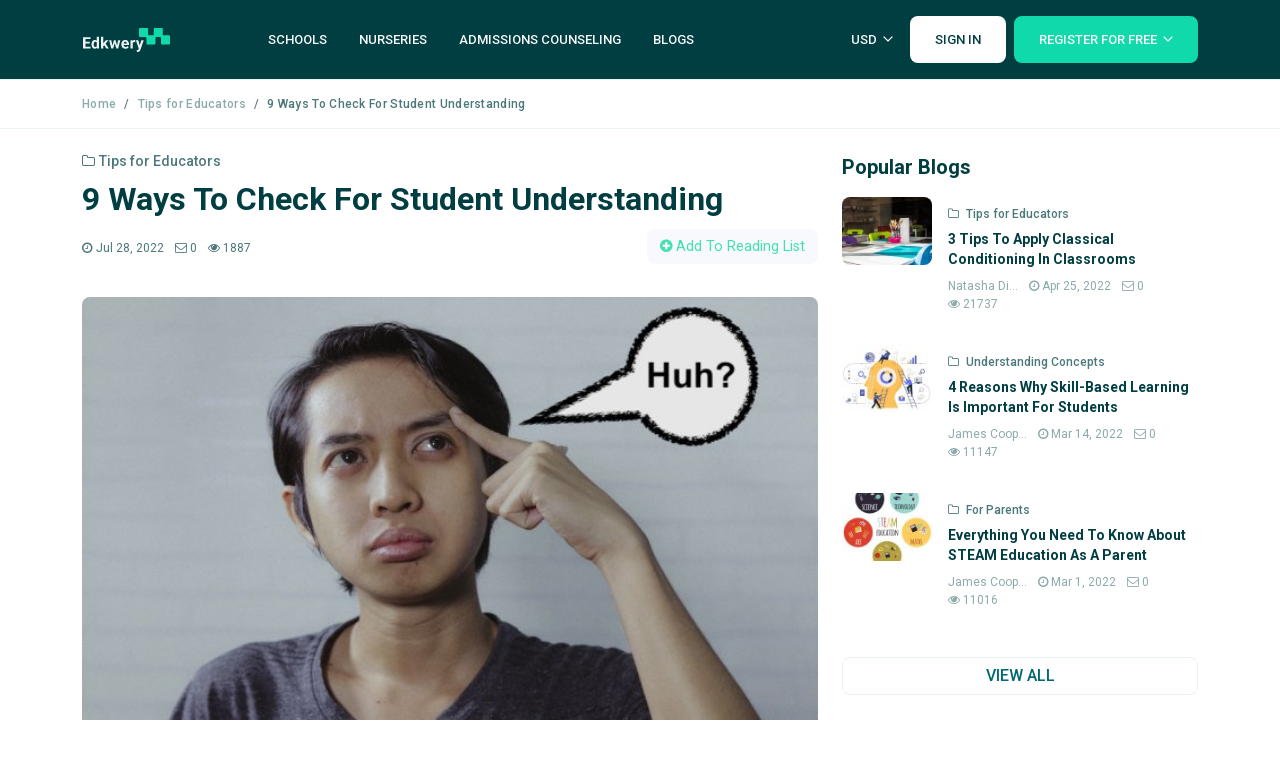

--- FILE ---
content_type: text/html; charset=UTF-8
request_url: https://edkwery.com/9-ways-to-check-for-student-understanding
body_size: 25963
content:
<!DOCTYPE html>
<html lang="en">

<head>
  <meta charset="utf-8">
  <meta http-equiv="X-UA-Compatible" content="IE=edge">
  <meta name="viewport" content="width=device-width, initial-scale=1, maximum-scale=2" />
  <meta http-equiv='cache-control' content='no-cache'>
  <meta http-equiv='expires' content='0'>
  <meta http-equiv='pragma' content='no-cache'>
  <title>9 Ways To Check For Student Understanding - Edkwery</title>
  <meta name="title" content="9 Ways To Check For Student Understanding - Edkwery" />
  <meta name="description" content="As a teacher, how do you make sure all your students are clear with what you’ve taught? Here are eight techniques to help you out. " />
  <meta name="keywords" content="understanding, student, topic" />
  <meta name="author" content="Edkwery" />
  <meta name="robots" content="all" />
  <meta name="revisit-after" content="1 Days" />
  <meta property="og:locale" content="en-US" />
  <meta property="og:site_name" content="Edkwery" />
      <meta property="og:type" content="article" />
    <meta property="og:title" content="9 Ways To Check For Student Understanding" />
    <meta property="og:description" content="As a teacher, how do you make sure all your students are clear with what you’ve taught? Here are eight techniques to help you out. " />
    <meta property="og:url" content="https://edkwery.com/9-ways-to-check-for-student-understanding" />
    <meta property="og:image" content="https://edkwery.com/uploads/images/202207/image_750x415_62e24e6579e82.jpg" />
    <meta property="og:image:width" content="750" />
    <meta property="og:image:height" content="415" />
    <meta name="twitter:card" content="summary_large_image" />
    <meta name="twitter:site" content="Edkwery" />
    <meta name="twitter:title" content="9 Ways To Check For Student Understanding" />
    <meta name="twitter:description" content="As a teacher, how do you make sure all your students are clear with what you’ve taught? Here are eight techniques to help you out. " />
    <meta name="twitter:image" content="https://edkwery.com/uploads/images/202207/image_750x415_62e24e6579e82.jpg" />
          <meta property="article:tag" content="tutoring tips" />
          <meta property="article:tag" content="learning" />
    
  <link rel="apple-touch-icon" sizes="180x180" href="https://edkwery.com/assets/img/apple-touch-icon.png">
  <link rel="icon" type="image/png" sizes="32x32" href="https://edkwery.com/assets/img/favicon-32x32.png">
  <link rel="icon" type="image/png" sizes="16x16" href="https://edkwery.com/assets/img/favicon-16x16.png">
  <link rel="manifest" href="https://edkwery.com/assets/img/site.webmanifest">
  <link rel="mask-icon" href="https://edkwery.com/assets/img/safari-pinned-tab.svg" color="#10daac">
  <meta name="msapplication-TileColor" content="#ffffff">
  <meta name="theme-color" content="#ffffff">

  <link rel="shortcut icon" type="image/png" href="https://edkwery.com/assets/img/favicon.ico" />
  <link rel="canonical" href="https://edkwery.com/9-ways-to-check-for-student-understanding" />
  <link rel="alternate" href="https://edkwery.com/9-ways-to-check-for-student-understanding" hreflang="en-US" />

  <link href="https://edkwery.com/assets/front/cdn/css/bootstrap-min_fancybox_jquery-ui_owl-carousel-min_owl-theme-default-min_sweetalert2_toastr_slick-min_icons-min_inputTags-min_select2.css?v=297850" rel="stylesheet" type="text/css">

  <link rel="stylesheet" href="https://cdn.jsdelivr.net/npm/bootstrap-icons@1.9.1/font/bootstrap-icons.css">
  
  <link rel="stylesheet" href="https://cdnjs.cloudflare.com/ajax/libs/font-awesome/4.7.0/css/font-awesome.min.css" />

  <!-- <link href="https://edkwery.com/assets/front/cdn/css/bootstrap.min.css?v=163873" rel="stylesheet" type="text/css"> -->
  <!-- <link href="https://cdn.jsdelivr.net/npm/bootstrap@5.1.3/dist/css/bootstrap.min.css" rel="stylesheet" integrity="sha384-1BmE4kWBq78iYhFldvKuhfTAU6auU8tT94WrHftjDbrCEXSU1oBoqyl2QvZ6jIW3" crossorigin="anonymous"> -->
  
  <!-- <link href="https://edkwery.com/assets/front/cdn/css/slick.min.css" rel="stylesheet"/> -->
  <!-- <link href="https://edkwery.com/assets/front/cdn/css/icons.min.css" rel="stylesheet"/> -->
  
  <!-- <link href="https://edkwery.com/assets/front/cdn/css/sweetalert2.css?v=30947" rel="stylesheet" type="text/css"> -->
  <!-- <link rel="stylesheet" href="https://cdnjs.cloudflare.com/ajax/libs/limonte-sweetalert2/11.4.34/sweetalert2.css" integrity="sha512-e+TwvhjDvKqpzQLJ7zmtqqz+5jF9uIOa+5s1cishBRfmapg7mqcEzEl44ufb04BXOsEbccjHK9V0IVukORmO8w==" crossorigin="anonymous" referrerpolicy="no-referrer" /> -->
  
  <!-- <link href="https://edkwery.com/assets/front/cdn/css/jquery-ui.css?v=36099" rel="stylesheet" type="text/css"> -->
  <!-- <link rel="stylesheet" href="//code.jquery.com/ui/1.13.1/themes/base/jquery-ui.css"> -->

  <!-- <link href="https://edkwery.com/assets/front/cdn/css/owl.carousel.min.css?v=3351" rel="stylesheet" type="text/css"> -->
  <!-- <link rel="stylesheet" href="https://cdnjs.cloudflare.com/ajax/libs/OwlCarousel2/2.3.4/assets/owl.carousel.min.css" integrity="sha512-tS3S5qG0BlhnQROyJXvNjeEM4UpMXHrQfTGmbQ1gKmelCxlSEBUaxhRBj/EFTzpbP4RVSrpEikbmdJobCvhE3g==" crossorigin="anonymous" /> -->

  <!-- <link href="https://edkwery.com/assets/front/cdn/css/owl.theme.default.min.css?v=1013" rel="stylesheet" type="text/css"> -->
  <!-- <link rel="stylesheet" href="https://cdnjs.cloudflare.com/ajax/libs/OwlCarousel2/2.3.4/assets/owl.theme.default.min.css" integrity="sha512-sMXtMNL1zRzolHYKEujM2AqCLUR9F2C4/05cdbxjjLSRvMQIciEPCQZo++nk7go3BtSuK9kfa/s+a4f4i5pLkw==" crossorigin="anonymous" /> -->

  <link href="https://edkwery.com/assets/front/css/style.css?v=97735" rel="stylesheet" type="text/css">
  
  <!-- <link href="https://edkwery.com/assets/front/cdn/css/inputTags.min.css" rel="stylesheet" type="text/css"> -->

  <!-- <link href="https://edkwery.com/assets/front/cdn/css/toastr.css?v=7861" rel="stylesheet" type="text/css"> -->
  <!-- <link rel="stylesheet" href="https://cdnjs.cloudflare.com/ajax/libs/toastr.js/latest/toastr.css" /> -->

  <!-- <link href="https://edkwery.com/assets/front/cdn/css/fancybox.css?v=25258" rel="stylesheet" type="text/css"> -->
  <!-- <link rel="stylesheet" href="https://cdn.jsdelivr.net/npm/@fancyapps/ui@5.0/dist/fancybox/fancybox.css"/> -->
  
  <!-- <link href="https://edkwery.com/assets/front/cdn/css/select2.css" rel="stylesheet" /> -->

  <link rel="stylesheet" href="https://edkwery.com/assets/admin/plugins/phonenumber-validation/css/intlTelInput.css?1613236686837=">
  <link rel="stylesheet" href="https://edkwery.com/assets/admin/plugins/phonenumber-validation/css/isValidNumber.css?1613236686837=">

  <script src="https://maps.googleapis.com/maps/api/js?key=AIzaSyDrN1lnwhavrmfKr2HWruDFDdXJcIfAM1M&libraries=places"></script>
  <script src="https://edkwery.com/assets/admin/plugins/phonenumber-validation/js/intlTelInput.js?1613236686837="></script>

  <noscript>
    <div class="alert alert-danger text-center" role="alert">
      You must allow javascript to use website features
    </div>
  </noscript>
      <script>
    var rtl = false;
    cacheHardReload()
    function cacheHardReload() {
      var version = ''
      var currentTime = getTimestampInSeconds();
      var currentUrl = 'https://edkwery.com/9-ways-to-check-for-student-understanding'
      if (performance.navigation.type == performance.navigation.TYPE_RELOAD) {
        if (version == '') {
          version = currentTime;
          if (currentUrl.indexOf('?') === -1) {
            currentUrl = `${currentUrl}?v=${version}`
          } else {
            currentUrl = `${currentUrl}&v=${version}`
          }
          window.location = currentUrl
        }
      } else {
        console.info("This page is not reloaded");
      }
    }

    function getTimestampInSeconds() {
      return Math.floor(Date.now() / 1000)
    }

    var InfConfig = {
      baseUrl: "https://edkwery.com",
      csrfTokenName: "inf_csrf_token",
      csrfCookieName: "inf_csrf_cookie",
      sysLangId: '1'
    };

    var csrfHash = '532c08f232450a68372551030f1c9bb2'
    // var refresh = window.location.protocol + "//" + window.location.host + window.location.pathname + '?v=' + Math.floor(Date.now());
    // window.history.pushState({
    //   path: refresh
    // }, '', refresh); 
  </script>

  <!-- <script src="https://edkwery.com/assets/front/cdn/js/jquery.min.js"></script> -->
  <script src="https://ajax.googleapis.com/ajax/libs/jquery/3.5.1/jquery.min.js"></script>

  <!-- <script src="https://edkwery.com/assets/front/cdn/js/fancybox.umd.js"></script> -->
  <script src="https://cdn.jsdelivr.net/npm/@fancyapps/ui@5.0/dist/fancybox/fancybox.umd.js"></script>
  
  <script src="https://edkwery.com/assets/front/js/select2.js"></script>
  <link href="https://edkwery.com/assets/institute-admin-v2/css/star-rating-svg.css" rel="stylesheet" />
  <script src="https://edkwery.com/assets/institute-admin-v2/js/star-rating-svg.js"></script>

      
<script type="application/ld+json">
  {
    "@context": "https://schema.org",
    "@type": "BlogPosting",
    "mainEntityOfPage": {
      "@type": "WebPage",
      "@id": "https://edkwery.com/9-ways-to-check-for-student-understanding"
    },
    "headline": "9 Ways To Check For Student Understanding",
    "image": [
      "https://edkwery.com/uploads/images/202207/image_650x433_62e24e659022b.jpg"
    ],
    "datePublished": "2022-07-28 03:52:21",
    "dateModified": "2022-07-28 03:52:21",
    "author": {
      "@type": "Person",
      "name": "Natasha Diaz"
    },
    "publisher": {
      "@type": "Organization",
      "name": "Edkwery",
      "logo": {
        "@type": "ImageObject",
        "url": "https://edkwery.com/assets/img/logo-light.svg"
      }
    },
    "As a teacher, how do you make sure all your students are clear with what you’ve taught? Here are eight techniques to help you out. "
  }
  </script>  </head>

<body>
  <main>
    <div class="" id="cover-mover">
      <header class="bg-dark">
        <div class="container">
          <nav role="banner" class="navbar navbar-expand-xl navbar-light py-lg-3">
            <a class="navbar-brand" href="https://edkwery.com">
              <img src="https://edkwery.com/assets/img/logo-light.svg" alt="logo-colored">
            </a>
            <div class="d-flex d-xl-none">
              <div class="dropdown px-2">
                                <button style="min-width: auto !important" class="btn btn-sm text-light py-2 px-2 dropdown-toggle" type="button" id="dropdownCountry1" data-bs-toggle="dropdown" aria-expanded="false"> USD                </button>
                <ul class="dropdown-menu dropdown-menu-end rounded-1 shadow border w-100" aria-labelledby="dropdownCountry1" style="min-width: auto;">
                                      <li><a class="dropdown-item text-secondary btn-sm" href="javascript:;" data-code="USD">USD</a></li>
                                                          <li><a class="dropdown-item text-secondary btn-sm btnCurrencyPicker px-0 text-center" href="javascript:;" data-code="AED">AED</a></li>
                                        <li><a class="dropdown-item text-secondary btn-sm btnCurrencyPicker px-0 text-center" href="javascript:;" data-code="BHD">BHD</a></li>
                                        <li><a class="dropdown-item text-secondary btn-sm btnCurrencyPicker px-0 text-center" href="javascript:;" data-code="EGP">EGP</a></li>
                                        <li><a class="dropdown-item text-secondary btn-sm btnCurrencyPicker px-0 text-center" href="javascript:;" data-code="EUR">EUR</a></li>
                                        <li><a class="dropdown-item text-secondary btn-sm btnCurrencyPicker px-0 text-center" href="javascript:;" data-code="GBP">GBP</a></li>
                                        <li><a class="dropdown-item text-secondary btn-sm btnCurrencyPicker px-0 text-center" href="javascript:;" data-code="INR">INR</a></li>
                                        <li><a class="dropdown-item text-secondary btn-sm btnCurrencyPicker px-0 text-center" href="javascript:;" data-code="KWD">KWD</a></li>
                                        <li><a class="dropdown-item text-secondary btn-sm btnCurrencyPicker px-0 text-center" href="javascript:;" data-code="LBP">LBP</a></li>
                                        <li><a class="dropdown-item text-secondary btn-sm btnCurrencyPicker px-0 text-center" href="javascript:;" data-code="OMR">OMR</a></li>
                                        <li><a class="dropdown-item text-secondary btn-sm btnCurrencyPicker px-0 text-center" href="javascript:;" data-code="PKR">PKR</a></li>
                                        <li><a class="dropdown-item text-secondary btn-sm btnCurrencyPicker px-0 text-center" href="javascript:;" data-code="QAR">QAR</a></li>
                                        <li><a class="dropdown-item text-secondary btn-sm btnCurrencyPicker px-0 text-center" href="javascript:;" data-code="SAR">SAR</a></li>
                                        <li><a class="dropdown-item text-secondary btn-sm btnCurrencyPicker px-0 text-center" href="javascript:;" data-code="TRY">TRY</a></li>
                                        <li><a class="dropdown-item text-secondary btn-sm btnCurrencyPicker px-0 text-center" href="javascript:;" data-code="USD">USD</a></li>
                                  </ul>
              </div>
              <button class="navbar-toggler pe-0" name="navbar_toggler" type="button" data-bs-toggle="offcanvas" data-bs-target="#offcanvasMenu" aria-controls="offcanvasMenu"><i class="bi bi-list text-light"></i></button>
              <div class="offcanvas offcanvas-end" tabindex="-1" id="offcanvasMenu" aria-labelledby="offcanvasMenuLabel">
                <div class="offcanvas-header">
                  <a class="navbar-brand" href="https://edkwery.com" id="offcanvasMenuLabel">
                    <img src="https://edkwery.com/assets/img/Logo.png" alt="logo-colored">
                  </a>
                  <button type="button" class="btn bg-light border ms-2 border" style="min-width: auto !important;" data-bs-dismiss="offcanvas" aria-label="Close"><i class="bi bi-x text-secondary"></i></button>
                </div>
                <div class="offcanvas-body">
                  <ul class="list-unstyled text-uppercase">
                    <li class="">
                      <a class="nav-link btn-sm px-0 text-secondary" href="https://edkwery.com/explore-schools">Schools</a>
                    </li>
                    <li class="">
                      <a class="nav-link btn-sm px-0 text-secondary" href="https://edkwery.com/explore-nurseries">Nurseries</a>
                    </li>
                    <li class="">
                      <a class="nav-link btn-sm px-0 text-secondary" href="https://edkwery.com/admission-counseling">Admissions Counseling</a>
                    </li>
                    <li class="">
                      <a class="nav-link btn-sm px-0 text-secondary" href="https://edkwery.com/posts">Blogs</a>
                    </li>
                    <!-- <li class="nav-item dropdown">
                      <a class="nav-link btn-sm text-secondary px-0 coming-soon dropdown-toggle" href="#" id="navbarDropdownCS" role="button" data-bs-toggle="dropdown" aria-expanded="false">
                        Coming Soon
                      </a>
                      <ul class="dropdown-menu shadow rounded border-0" aria-labelledby="navbarDropdownCS">
                        <li><a class="dropdown-item text-secondary nav-link btn-sm text-capitalize" href="javascript:;">Universities</a></li>
                        <li><a class="dropdown-item text-secondary nav-link btn-sm text-capitalize" href="javascript:;">Institute Centers</a></li>
                        <li><a class="dropdown-item text-secondary nav-link btn-sm text-capitalize" href="javascript:;">Jobs</a></li>
                      </ul>
                    </li> -->
                  </ul>

                  <ul class="list-inline">
                                          <li class="list-inline-item">
                        <button type="button" style="min-width: auto !important" class="nav-link btn btn-sm text-primary bg-primary-light text-uppercase px-4 py-3" data-bs-toggle="modal" data-bs-target="#loginModal">Sign In</button>
                      </li>
                      <!-- <li class="list-inline-item">
                        <button type="button" data-bs-toggle="modal" data-bs-target="#signupModal" class="btn nav-link btn-sm text-light bg-primary text-uppercase px-4 py-3">Register Free</button>
                      </li> -->
                      <li class="list-inline-item">
                        <div class="dropdown">
                          <a class="nav-link btn btn-sm text-light bg-primary text-uppercase px-4 py-3 dropdown-toggle" href="#" id="navbarDropdownRF" role="button" data-bs-toggle="dropdown" aria-expanded="false">Register For Free</a>
                          <ul class="dropdown-menu shadow rounded border-0 text-capitalize" aria-labelledby="navbarDropdownRF">
                            <li><a class="dropdown-item text-secondary nav-link btn-sm" href="https://edkwery.com/institute/register">Sign Up as a School</a></li>
                            <li><a class="dropdown-item text-secondary nav-link btn-sm" href="https://edkwery.com/institute/register?type=nursery">Sign Up as a Nursery</a></li>
                            <li><a class="dropdown-item text-secondary nav-link btn-sm" href="https://edkwery.com/institute/claim-profile">Claim An Institute's Profile</a></li>
                            <li><a class="dropdown-item text-secondary nav-link btn-sm" href="javascript:void(0);" data-bs-toggle="modal" data-bs-target="#signupModal">Sign Up as a Parent</a></li>
                          </ul>
                        </div>
                      </li>
                                      </ul>
                </div>
              </div>
            </div>

            <div class="collapse navbar-collapse">
              <ul class="navbar-nav mx-auto text-uppercase">
                <li class="nav-item px-lg-2">
                  <a class="nav-link btn-sm text-light" href="https://edkwery.com/explore-schools">Schools</a>
                </li>
                <li class="nav-item px-lg-2">
                  <a class="nav-link btn-sm text-light" href="https://edkwery.com/explore-nurseries">Nurseries</a>
                </li>
                <li class="nav-item px-lg-2">
                  <a class="nav-link btn-sm text-light" href="https://edkwery.com/admission-counseling">Admissions Counseling</a>
                </li>
                <li class="nav-item px-lg-2">
                  <a class="nav-link btn-sm text-light" href="https://edkwery.com/posts">Blogs</a>
                </li>
                <!-- <li class="nav-item px-lg-2">
                  <a class="nav-link btn-sm text-secondary opacity-50" href="">Universities</a>
                </li>
                <li class="nav-item px-lg-2">
                  <a class="nav-link btn-sm text-secondary opacity-50" href="">Institute Centers</a>
                </li>
                <li class="nav-item px-lg-2">
                  <a class="nav-link btn-sm text-secondary opacity-50" href="">Jobs</a>
                </li> -->
                <!-- <li class="nav-item dropdown px-lg-2">
                  <a class="nav-link btn-sm text-light dropdown-toggle" href="#" id="navbarDropdownC" role="button" data-bs-toggle="dropdown" aria-expanded="false">
                    Coming Soon
                  </a>
                  <ul class="dropdown-menu shadow rounded border-0" aria-labelledby="navbarDropdownC">
                    <li><a class="dropdown-item text-secondary nav-link btn-sm text-capitalize" href="javascript:;">Universities</a></li>
                    <li><a class="dropdown-item text-secondary nav-link btn-sm text-capitalize" href="javascript:;">Institute Centers</a></li>
                    <li><a class="dropdown-item text-secondary nav-link btn-sm text-capitalize" href="javascript:;">Jobs</a></li>
                  </ul>
                </li> -->
              </ul>

              <ul class="list-inline d-flex align-items-center justify-content-end mt-3 mt-xl-0 mb-0 col-xl-5 col-12">
                <li class="list-inline-item d-none d-xl-block mx-4">
                  <div class="dropdown">
                                        <button style="min-width: auto !important" class="nav-link btn btn-sm text-light text-uppercase px-2 py-3 dropdown-toggle" type="button" id="dropdownCountry" data-bs-toggle="dropdown" aria-expanded="false"> USD                    </button>
                    <ul class="dropdown-menu dropdown-menu-end rounded-1 shadow border w-100" aria-labelledby="dropdownCountry" style="min-width: auto;">
                                              <li><a class="dropdown-item text-secondary btn-sm px-0 text-center" href="javascript:;" data-code="USD">USD</a></li>
                                                                      <li><a class="dropdown-item text-secondary btn-sm btnCurrencyPicker px-0 text-center" href="javascript:;" data-code="AED">AED</a></li>
                                                <li><a class="dropdown-item text-secondary btn-sm btnCurrencyPicker px-0 text-center" href="javascript:;" data-code="BHD">BHD</a></li>
                                                <li><a class="dropdown-item text-secondary btn-sm btnCurrencyPicker px-0 text-center" href="javascript:;" data-code="EGP">EGP</a></li>
                                                <li><a class="dropdown-item text-secondary btn-sm btnCurrencyPicker px-0 text-center" href="javascript:;" data-code="EUR">EUR</a></li>
                                                <li><a class="dropdown-item text-secondary btn-sm btnCurrencyPicker px-0 text-center" href="javascript:;" data-code="GBP">GBP</a></li>
                                                <li><a class="dropdown-item text-secondary btn-sm btnCurrencyPicker px-0 text-center" href="javascript:;" data-code="INR">INR</a></li>
                                                <li><a class="dropdown-item text-secondary btn-sm btnCurrencyPicker px-0 text-center" href="javascript:;" data-code="KWD">KWD</a></li>
                                                <li><a class="dropdown-item text-secondary btn-sm btnCurrencyPicker px-0 text-center" href="javascript:;" data-code="LBP">LBP</a></li>
                                                <li><a class="dropdown-item text-secondary btn-sm btnCurrencyPicker px-0 text-center" href="javascript:;" data-code="OMR">OMR</a></li>
                                                <li><a class="dropdown-item text-secondary btn-sm btnCurrencyPicker px-0 text-center" href="javascript:;" data-code="PKR">PKR</a></li>
                                                <li><a class="dropdown-item text-secondary btn-sm btnCurrencyPicker px-0 text-center" href="javascript:;" data-code="QAR">QAR</a></li>
                                                <li><a class="dropdown-item text-secondary btn-sm btnCurrencyPicker px-0 text-center" href="javascript:;" data-code="SAR">SAR</a></li>
                                                <li><a class="dropdown-item text-secondary btn-sm btnCurrencyPicker px-0 text-center" href="javascript:;" data-code="TRY">TRY</a></li>
                                                <li><a class="dropdown-item text-secondary btn-sm btnCurrencyPicker px-0 text-center" href="javascript:;" data-code="USD">USD</a></li>
                                          </ul>
                  </div>
                </li>
                                  <li class="list-inline-item">
                    <button type="button" style="min-width: auto !important" class="nav-link btn btn-sm text-secondary bg-light text-uppercase px-4 py-3" data-bs-toggle="modal" data-bs-target="#loginModal">Sign In</button>
                  </li>
                  <!-- <li class="list-inline-item">
                    <button type="button" data-bs-toggle="modal" data-bs-target="#signupModal" class="btn nav-link btn-sm text-light bg-primary text-uppercase px-4 py-3">Register Free</button>
                  </li> -->
                  <li class="list-inline-item">
                    <div class="dropdown">
                      <a class="nav-link btn btn-sm text-light bg-primary text-uppercase px-4 py-3 dropdown-toggle" href="#" id="navbarDropdownRegister" role="button" data-bs-toggle="dropdown" aria-expanded="false" style="padding-right: 40px !important">Register For Free</a>
                      <ul class="dropdown-menu shadow rounded border-0 text-capitalize" aria-labelledby="navbarDropdownRegister">
                        <li><a class="dropdown-item text-secondary nav-link btn-sm" href="https://edkwery.com/institute/register">Sign Up as a School</a></li>
                        <li><a class="dropdown-item text-secondary nav-link btn-sm" href="https://edkwery.com/institute/register?type=nursery">Sign Up as a Nursery</a></li>
                        <li><a class="dropdown-item text-secondary nav-link btn-sm" href="https://edkwery.com/institute/claim-profile">Claim An Institute's Profile</a></li>
                        <li><a class="dropdown-item text-secondary nav-link btn-sm" href="javascript:void(0);" data-bs-toggle="modal" data-bs-target="#signupModal">Sign Up as a Parent</a></li>
                      </ul>
                    </div>
                  </li>
                              </ul>
            </div>
          </nav>
        </div>
      </header>
                </div>
<link href="https://edkwery.com/assets/front/css/blogs.min.css?v=7678" rel="stylesheet" />

<div class="border-bottom border-top py-3">
  <div class="container">
    <nav aria-label="breadcrumb">
      <ol class="breadcrumb m-0 flex-nowrap">
        <li class="breadcrumb-item label"><a class="text-mono-4 text-decoration-none" href="https://edkwery.com">Home</a></li>
                  <li class="breadcrumb-item label flex-shrink-0"><a class="text-mono-4 text-decoration-none" href="https://edkwery.com/tutoring-tips">Tips for Educators</a></li>
                <li class="breadcrumb-item text-mono-3 label text-truncate" aria-current="page">9 Ways To Check For Student Understanding</li>
      </ol>
    </nav>
  </div>
</div>

<div class="container my-4">
  <div class="d-block d-md-none mb-3 mb-md-0">
    <div class="row mb-5 justify-content-md-end">
    <div class="col-4 col-md-8">
        <a href="https://edkwery.com/" class="btn btn-sm border py-3 px-4 text-mono-1" style="min-width: auto;">
            <i class="fa fa-chevron-left"></i>
        </a>
    </div>
    <div class="col-8 col-md-4">
        <form class="blog-search" action="https://edkwery.com/search" method="get">
            <div class="input-group border rounded">
                <input type="text" class="form-control form-control-lg border-0" name="q" id="searchString" maxlength="300" pattern=".*\S+.*" aria-label="search" value="" placeholder="Search">
                <span class="px-3 d-flex justify-content-center align-items-center" type="submit" id="submitSearchBlog">
                    <i class="bi bi-search text-secondary body-lg"></i>
                </span>
            </div>
        </form>
    </div>
</div>
<script>
    $(document).ready(function() {
        $('#submitSearchBlog').click(function(event) {
            event.preventDefault();
            if ($('#searchString').val().trim() == '' || $('#searchString').val() == null || $('#searchString').val() == ' ') {
                $('#searchString').css("border", "2px solid #e22e3f");
                isValid = false;
               
            } else {
                $('#searchString').val($('#searchString').val().trim())
                $('#searchString').css("border", "1px solid #ccc;");
                $('.blog-search').submit();
            }

        })
    })
</script>  </div>
  <div class="row">
    <div class="col-md-12 col-12 mb-3 d-block d-md-none">
              <div class="d-grid">
          <button type="button" class="btn btn-reading" data-bs-toggle="modal" data-bs-target="#loginModal">
            <i class="fa fa-plus-circle"></i>
            Add To Reading List
          </button>
        </div>
          </div>
    <div class="col-md-8 col-12">
      <!-- Blog Detail Page - Left Top Position -->
      
      <h5 class="x-blogtype text-mono-3 text-center text-md-start"><i class="fa fa-folder-o pe-1"></i>Tips for Educators</h5>
      <h4 class="xdetail-heading text-secondary text-center text-md-start"> 9 Ways To Check For Student Understanding</h4>
      <div class="row">
        <div class="col-lg-8 col-md-6 col-12">
          <ul class="list-inline xdetail-blog-detail-inline text-mono-3" style="margin-top: 10px;">
            <li class="list-inline-item"><span> <i class="fa fa-clock-o pe-1"></i>Jul 28, 2022</span></li>
            <li class="list-inline-item"><span> <i class="fa fa-envelope-o"></i> 0</span></li>
            <li class="list-inline-item"><span> <i class="fa fa-eye"></i> 1887</span></li>
          </ul>
        </div>
        <div class="col-lg-4 col-md-6 d-none d-md-block">
                      <button type="button" class="btn btn-reading" data-bs-toggle="modal" data-bs-target="#loginModal">
              <i class="fa fa-plus-circle"></i>
              Add To Reading List
            </button>
                  </div>
      </div>
      <div class="row blog-detail-info mt-4">
        <div class="col-12 blog-detail-info">
          <img src="https://edkwery.com/assets/img/bg_slider.png" data-src="https://edkwery.com/uploads/images/202207/image_650x433_62e24e659022b.jpg" onerror="javascript:this.src='https://edkwery.com/assets/img/bg_slider.png'" class="img-fluid lazyload" alt=" 9 Ways To Check For Student Understanding" style="background: #003e42;" />
          <p>
            <p><span style="font-weight: 400;">In the book </span><a href="https://books.google.co.in/books/about/Inside_the_Black_Box.html?id=_hDy-5KOro8C&amp;redir_esc=y"><i><span style="font-weight: 400;">Inside the Black Box</span></i></a><i><span style="font-weight: 400;">, </span></i><span style="font-weight: 400;">authors Dylan Wiliam and Paul Black stress on how many teachers don&rsquo;t ask enough questions to check for student understanding. By simply asking &ldquo;Is this clear?&rdquo; and then moving on &mdash; while relying on the response of a few students &mdash; they&rsquo;re overlooking a huge chunk of the class that may be struggling with comprehension. As a teacher, how do you make sure all of your students are clear with what you&rsquo;ve taught? Here are nine techniques to try -&nbsp;</span></p>
<h2><b>1. Maintain Interactive Notebooks</b></h2>
<p><span style="font-weight: 400;">Ask your students to keep a notebook for self reflection. At the end of each class, they should draw a line in the middle of a page to divide it into two sides. The left side should be allotted for class assignments. On the right side, students can jot down what they&rsquo;ve understood from the corresponding assignment. You can then regularly check their notebooks to see if they&rsquo;ve properly understood a particular concept.&nbsp;</span></p>
<h2><b>2. Encourage Peer Tutoring</b></h2>
<p><span style="font-weight: 400;">Divide your class into small groups of two or three. Each student can then assume the role of a tutor and teach their group what they&rsquo;ve learnt from the previous lesson. Walk around the class and listen in on their conversations. This will help you understand which students have grasped the topic and who&rsquo;s struggling with which concept.&nbsp;</span></p>
<h2><b>3. Provide Understanding Slips</b></h2>
<p><span style="font-weight: 400;">Once you&rsquo;ve wrapped up your lesson, give your students an &ldquo;understanding slip.&rdquo; They should write down whatever they&rsquo;ve learnt from your lesson on one side of the paper, along with any questions they have. Read these slips to gauge how much progress they&rsquo;ve made with each lesson.<br /><br /></span></p>
<h2><b>4. Find Answers</b><span style="font-weight: 400;"></span></h2>
<p><span style="font-weight: 400;">Give your students a brief overview of what you&rsquo;ll be teaching them in the upcoming lessons. Ask them to list a few questions about each topic. They can circle back to these questions during the lesson and try to find the answers while you teach. After class, ask them how many answers they were able to find during the session.<br /></span></p>
<p><img src="https://edkwery.com/uploads/images/202207/image_750x_62e24e6427668.jpg" alt="" /><span style="font-weight: 400;"></span></p>
<h2><b>5. Summarise Lessons</b></h2>
<p><span style="font-weight: 400;">The moment you&rsquo;re done explaining a certain concept, have your students summarise it in their own words. They can do this via text (by writing on the whiteboard) or verbally.&nbsp;</span></p>
<h2><b>6. Use Hand Signals</b></h2>
<p><span style="font-weight: 400;">Encouraging your students to actively participate with gestures and hand signals is an engaging way to figure out which students need extra attention due to lack of understanding. Tell them to rate their understanding of a topic by holding up their fingers (one finger signals confusion around the topic and five fingers signal thorough understanding).&nbsp;</span></p>
<h2><b>7. Get Responses</b></h2>
<p><span style="font-weight: 400;">Add an interactive element to your lessons by giving your students small whiteboards where they can jot down an answer to questions you&rsquo;ve asked them during the class. Walk around the class and read their answers to ensure everyone&rsquo;s on the same page.&nbsp;</span></p>
<h2><b>8. Check For Misconceptions</b></h2>
<p><span style="font-weight: 400;">Address the common misconceptions people usually have with the topic you&rsquo;re covering. Read two or three misconceptions out loud and ask your students to explain why they agree or disagree with the statements.&nbsp;</span></p>
<h2><b>9. Play True Or False</b><b></b></h2>
<p><span style="font-weight: 400;">Write down a mix of true and false statements on the whiteboard. As you read each statement, tell your students to clap once if it is true and put a hand on their head if it's false.&nbsp;</span></p>
<p><span style="font-weight: 400;">It&rsquo;s important to check for student understanding so you can give extra attention to students who need it. Don&rsquo;t always leave it till the end of the class. Make it a point to conduct quick activities throughout the class to see if your students are grasping each concept well.</span></p>          </p>
                    <div class="blog-detail-banner-ad adsRotation" data-json='[{"title":"durham","redirect_url":"https:\/\/edkwery.com\/schools\/durham-school-dubai\/overview","image_path":"https:\/\/d17thj9kqp1mkn.cloudfront.net\/cms\/edkwery.com\/images\/banner_durham.jpg","sm_image_path":"https:\/\/d17thj9kqp1mkn.cloudfront.net\/cms\/edkwery.com\/images\/sm_durham.jpg"},{"title":"dwight","redirect_url":"https:\/\/edkwery.com\/schools\/dwight-school-dubai\/overview","image_path":"https:\/\/d17thj9kqp1mkn.cloudfront.net\/cms\/edkwery.com\/images\/banner_dwight.jpg","sm_image_path":"https:\/\/d17thj9kqp1mkn.cloudfront.net\/cms\/edkwery.com\/images\/sm_dwight.jpg"},{"title":"englishcollege","redirect_url":"https:\/\/edkwery.com\/schools\/the-english-college-dubai\/overview","image_path":"https:\/\/d17thj9kqp1mkn.cloudfront.net\/cms\/edkwery.com\/images\/banner_englishcollege.jpg","sm_image_path":"https:\/\/d17thj9kqp1mkn.cloudfront.net\/cms\/edkwery.com\/images\/sm_englishcollege.jpg"},{"title":"gemsmetropole","redirect_url":"https:\/\/edkwery.com\/schools\/gems-metropole-school\/overview","image_path":"https:\/\/d17thj9kqp1mkn.cloudfront.net\/cms\/edkwery.com\/images\/banner_gemsmetropole.jpg","sm_image_path":"https:\/\/d17thj9kqp1mkn.cloudfront.net\/cms\/edkwery.com\/images\/sm_gemsmetropole.jpg"},{"title":"gemsmodern","redirect_url":"https:\/\/edkwery.com\/schools\/gems-modern-academy\/overview","image_path":"https:\/\/d17thj9kqp1mkn.cloudfront.net\/cms\/edkwery.com\/images\/banner_gemsmodern.jpg","sm_image_path":"https:\/\/d17thj9kqp1mkn.cloudfront.net\/cms\/edkwery.com\/images\/sm_gemsmodern.jpg"},{"title":"regent","redirect_url":"https:\/\/edkwery.com\/schools\/regent-international-private-school\/overview","image_path":"https:\/\/d17thj9kqp1mkn.cloudfront.net\/cms\/edkwery.com\/images\/banner_regent.jpg","sm_image_path":"https:\/\/d17thj9kqp1mkn.cloudfront.net\/cms\/edkwery.com\/images\/sm_regent.jpg"},{"title":"tutor","redirect_url":"https:\/\/thetutor.me\/","image_path":"https:\/\/d17thj9kqp1mkn.cloudfront.net\/cms\/edkwery.com\/images\/banner_tutor.jpg","sm_image_path":"https:\/\/d17thj9kqp1mkn.cloudfront.net\/cms\/edkwery.com\/images\/sm_tutor.jpg"},{"title":"sunmarke","redirect_url":"https:\/\/edkwery.com\/schools\/sunmarke-school\/overview","image_path":"https:\/\/d17thj9kqp1mkn.cloudfront.net\/cms\/edkwery.com\/images\/banner_sunmarke.jpg","sm_image_path":"https:\/\/d17thj9kqp1mkn.cloudfront.net\/cms\/edkwery.com\/images\/sm_sunmarke.jpg"},{"title":"uptown","redirect_url":"https:\/\/edkwery.com\/schools\/uptown-international-school\/overview","image_path":"https:\/\/d17thj9kqp1mkn.cloudfront.net\/cms\/edkwery.com\/images\/banner_uptown.jpg","sm_image_path":"https:\/\/d17thj9kqp1mkn.cloudfront.net\/cms\/edkwery.com\/images\/sm_uptown.jpg"},{"title":"brighton","redirect_url":"https:\/\/edkwery.com\/schools\/brighton-college-dubai\/overview","image_path":"https:\/\/d17thj9kqp1mkn.cloudfront.net\/cms\/edkwery.com\/images\/banner_brighton.jpg","sm_image_path":"https:\/\/d17thj9kqp1mkn.cloudfront.net\/cms\/edkwery.com\/images\/sm_brighton.jpg"},{"title":"chearful","redirect_url":"https:\/\/chearful.com\/","image_path":"https:\/\/d17thj9kqp1mkn.cloudfront.net\/cms\/edkwery.com\/images\/banner_chearful.jpg","sm_image_path":"https:\/\/d17thj9kqp1mkn.cloudfront.net\/cms\/edkwery.com\/images\/sm_chearful.jpg"},{"title":"dove","redirect_url":"https:\/\/edkwery.com\/schools\/dove-green-private-school\/overview","image_path":"https:\/\/d17thj9kqp1mkn.cloudfront.net\/cms\/edkwery.com\/images\/banner_dove.jpg","sm_image_path":"https:\/\/d17thj9kqp1mkn.cloudfront.net\/cms\/edkwery.com\/images\/sm_dove.jpg"}]' data-timeduration="30">
            <a href="https://edkwery.com/schools/durham-school-dubai/overview" data-url="https://edkwery.com/schools/durham-school-dubai/overview" data-title="durham" target="_blank">
            
              <img src="https://d17thj9kqp1mkn.cloudfront.net/cms/edkwery.com/images/banner_durham.jpg" alt="" class="img-fluid w-100">
            </a>
          </div>
        </div>
      </div>
      <div class="row align-items-center my-4">
        <div class="col-lg-6 col-12">
          <ul class="list-inline mb-lg-0">
            <li class="list-inline-item">
              <a href="javascript:;">
                <img src="https://edkwery.com/assets/img/user.png" class="img-fluid rounded-circle" width="40px" height="40px" />
              </a>
            </li>
            <li class="list-inline-item">
              <a href="#" class="user-name fw-bold"> Natasha Diaz </a>
            </li>
          </ul>
        </div>
        <div class="col-lg-6 col-12 text-lg-end">
          <ul class="list-inline mb-lg-0">
            <li class="list-inline-item fw-bold text-mono-3">Share On</li>
            <li class="list-inline-item">
              <a href="javascript:void(0)" onclick="window.open('http://www.linkedin.com/shareArticle?mini=true&amp;url=https://edkwery.com/9-ways-to-check-for-student-understanding', 'Share This Post', 'width=640,height=450');return false" class="btn-share share linkedin">
                <div class="linkedin-circle">
                  <i class="fa fa-linkedin"></i>
                </div>
              </a>
            </li>
            <li class="list-inline-item">
              <a href="javascript:void(0)" onclick="window.open('http://pinterest.com/pin/create/button/?url=https://edkwery.com/9-ways-to-check-for-student-understanding&amp;media=https://edkwery.com/uploads/images/202207/image_750x415_62e24e6579e82.jpg', 'Share This Post', 'width=640,height=450');return false" class="btn-share share pinterest">
                <div class="instagram-circle">
                  <i class="fa fa-pinterest"></i>
                </div>
              </a>
            </li>
            <li class="list-inline-item">
              <a href="javascript:void(0)" onclick="window.open('https://twitter.com/share?url=https://edkwery.com/9-ways-to-check-for-student-understanding&amp;text=9+Ways+To+Check+For+Student+Understanding', 'Share This Post', 'width=640,height=450');return false" class="btn-share share twitter">
                <div class="twitter-circle"><i class="fa fa-twitter"></i></div>
              </a>
            </li>
            <li class="list-inline-item">
              <a href="javascript:void(0)" onclick="window.open('https://www.facebook.com/sharer/sharer.php?u=https://edkwery.com/9-ways-to-check-for-student-understanding', 'Share This Post', 'width=640,height=450');return false" class="btn-share share facebook">
                <div class="facebook-circle">
                  <i class="fa fa-facebook"></i>
                </div>
              </a>
            </li>
          </ul>
        </div>
      </div>
      <div id="reactions_result">
        <div class="row mb-2">
  <div class="col-12">
    <h3 class="text-secondary">What's Your Reaction?</h3>
  </div>
</div>
<div class="row mb-5 pb-3 pb-lg-0 flex-nowrap overflow-auto">
      <div class="col col-reaction-like" onclick="addReaction('90', 'like');">
        <div class="reaction-card">
            <img src="https://edkwery.com/assets/front/images/article/like.png" class="img-fluid" width="36px" />
            <a href="javascript:;">Like</a>
            <div class="count-circle">0</div>
        </div>
    </div>
        <div class="col col-reaction-like" onclick="addReaction('90', 'dislike');">
        <div class="reaction-card">
            <img src="https://edkwery.com/assets/front/images/article/dislike.png" class="img-fluid" width="36px" />
            <a href="javascript:;">Dislike</a>
            <div class="count-circle">0</div>
        </div>
    </div>
        <div class="col col-reaction-like" onclick="addReaction('90', 'love');">
        <div class="reaction-card">
            <img src="https://edkwery.com/assets/front/images/article/love.png" class="img-fluid" width="36px" />
            <a href="javascript:;">Love</a>
            <div class="count-circle">1</div>
        </div>
    </div>
        <div class="col col-reaction-like" onclick="addReaction('90', 'funny');">
        <div class="reaction-card">
            <img src="https://edkwery.com/assets/front/images/article/funny.png" class="img-fluid" width="36px" />
            <a href="javascript:;">Funny</a>
            <div class="count-circle">0</div>
        </div>
    </div>
        <div class="col col-reaction-like" onclick="addReaction('90', 'angry');">
        <div class="reaction-card">
            <img src="https://edkwery.com/assets/front/images/article/angry.png" class="img-fluid" width="36px" />
            <a href="javascript:;">Angry</a>
            <div class="count-circle">0</div>
        </div>
    </div>
        <div class="col col-reaction-like" onclick="addReaction('90', 'sad');">
        <div class="reaction-card">
            <img src="https://edkwery.com/assets/front/images/article/sad.png" class="img-fluid" width="36px" />
            <a href="javascript:;">Sad</a>
            <div class="count-circle">0</div>
        </div>
    </div>
        <div class="col col-reaction-like" onclick="addReaction('90', 'wow');">
        <div class="reaction-card">
            <img src="https://edkwery.com/assets/front/images/article/wow.png" class="img-fluid" width="36px" />
            <a href="javascript:;">Wow</a>
            <div class="count-circle">0</div>
        </div>
    </div>
    </div>      </div>
              <div class="row mb-5">
          <div class="col-12">
            <h3 class="text-secondary">Tags</h3>
          </div>
          <div class="col-12">
            <ul class="list-inline">
                              <li class="list-inline-item">
                  <a class="badge rounded-pill border text-mono-3 px-3 py-2 mb-3" href="https://edkwery.com/tag/tutoring-tips"> tutoring tips </a>
                </li>
                              <li class="list-inline-item">
                  <a class="badge rounded-pill border text-mono-3 px-3 py-2 mb-3" href="https://edkwery.com/tag/learning"> learning </a>
                </li>
                          </ul>
          </div>
        </div>
                  <div class="row mb-2">
    <div class="col-12">
        <h3 class="text-secondary">Add Comment</h3>
    </div>
</div>
<div class="row mb-5">
    <div class="col-12">
                    <form id="form_add_comment">
                <input type="hidden" name="parent_id" value="0">
                <input type="hidden" name="post_id" value="90">
                <div class="row">
                    <div class="col-12 col-md-6">
                        <div class="mb-3">
                            <label for="name" class="form-label">Name</label>
                            <input type="text" name="name" class="form-control" maxlength="40" id="name" placeholder="Name" required />
                        </div>
                    </div>
                    <div class="col-12 col-md-6">
                        <div class="mb-3">
                            <label for="email" class="form-label">Email</label>
                            <input type="email" name="email" class="form-control" maxlength="100" id="email" placeholder="Email" required />
                        </div>
                    </div>
                    <div class="col-12">
                        <div class="mb-3">
                            <label for="email" class="form-label">Comment</label>
                            <textarea class="form-control" rows="3" name="comment" col="12" maxlength="4999" style="resize: none;" required></textarea>
                            <button type="reset" class="btn bg-primary-light text-primary btn-post">CANCEL</button>
                            <button type="submit" class="btn btn-post">POST COMMENT</button>
                        </div>
                    </div>
                    <div class="col-12">
                        <div id="message-comment-result" class="message-comment-result"></div>
                    </div>
                </div>
            </form>
            </div>
</div>          <div class="row mb-2">
        <div class="col-12">
            <h3 class="text-secondary">Related Blogs</h3>
        </div>
    </div>

    <div class="row mb-5 blogSlider">
                    <div class="col-12 col-lg-6">
                <div class="blog">
                    <a class="blog-img d-block" href="https://edkwery.com/6-foolproof-ways-to-create-a-desire-to-learn-in-students">
                        <img src="https://edkwery.com/assets/img/bg_mid.png" onerror="javascript:this.src='https://edkwery.com/assets/img/bg_mid.png'" data-src="https://edkwery.com/uploads/images/202204/image_750x415_624fdc478fc92.jpg" class="img-fluid rounded w-100 lazyload" style="background: #003e42;" alt="Tips for Educators"/>
                    </a>
                    <div class="blog-info">
                        <a href="https://edkwery.com/tutoring-tips">
                            <h5 class="blogtype"><i class="fa fa-folder-o"></i> Tips for Educators</h5>
                        </a>
                        <a href="https://edkwery.com/6-foolproof-ways-to-create-a-desire-to-learn-in-students">
                            <h4 class="heading fw-bold">6 Foolproof Ways To Create A Desire To Learn In Students</h4>
                        </a>
                        <ul class="list-inline blog-detail-inline">
                            <li class="list-inline-item"><span>Natasha Di...</span></li>
                            <li class="list-inline-item"><span><i class="fa fa-clock-o pe-1"></i> Mar 1, 2022</span></li>
                            <li class="list-inline-item"><span><i class="fa fa-envelope-o"></i> 0</span></li>
                            <li class="list-inline-item"><span><i class="fa fa-eye"></i> 4307</span></li>
                        </ul>
                    </div>
                </div>
            </div>
                    <div class="col-12 col-lg-6">
                <div class="blog">
                    <a class="blog-img d-block" href="https://edkwery.com/5-tips-for-teachers-to-make-the-transition-easier-for-international-students">
                        <img src="https://edkwery.com/assets/img/bg_mid.png" onerror="javascript:this.src='https://edkwery.com/assets/img/bg_mid.png'" data-src="https://edkwery.com/uploads/images/202209/image_750x415_63215caf13adb.jpg" class="img-fluid rounded w-100 lazyload" style="background: #003e42;" alt="Tips for Educators"/>
                    </a>
                    <div class="blog-info">
                        <a href="https://edkwery.com/tutoring-tips">
                            <h5 class="blogtype"><i class="fa fa-folder-o"></i> Tips for Educators</h5>
                        </a>
                        <a href="https://edkwery.com/5-tips-for-teachers-to-make-the-transition-easier-for-international-students">
                            <h4 class="heading fw-bold">5 Tips for Teachers to Make the Transition Easier for International St...</h4>
                        </a>
                        <ul class="list-inline blog-detail-inline">
                            <li class="list-inline-item"><span>Khushboo M...</span></li>
                            <li class="list-inline-item"><span><i class="fa fa-clock-o pe-1"></i> Sep 14, 2022</span></li>
                            <li class="list-inline-item"><span><i class="fa fa-envelope-o"></i> 0</span></li>
                            <li class="list-inline-item"><span><i class="fa fa-eye"></i> 1463</span></li>
                        </ul>
                    </div>
                </div>
            </div>
                    <div class="col-12 col-lg-6">
                <div class="blog">
                    <a class="blog-img d-block" href="https://edkwery.com/saudi-arabia-increases-the-number-of-female-teachers-in-its-private-and-foreign-institutions">
                        <img src="https://edkwery.com/assets/img/bg_mid.png" onerror="javascript:this.src='https://edkwery.com/assets/img/bg_mid.png'" data-src="https://edkwery.com/uploads/images/202305/image_750x415_646cbcee78ccc.jpg" class="img-fluid rounded w-100 lazyload" style="background: #003e42;" alt="Tips for Educators"/>
                    </a>
                    <div class="blog-info">
                        <a href="https://edkwery.com/tutoring-tips">
                            <h5 class="blogtype"><i class="fa fa-folder-o"></i> Tips for Educators</h5>
                        </a>
                        <a href="https://edkwery.com/saudi-arabia-increases-the-number-of-female-teachers-in-its-private-and-foreign-institutions">
                            <h4 class="heading fw-bold">Saudi Arabia increases the number of female teachers in its private an...</h4>
                        </a>
                        <ul class="list-inline blog-detail-inline">
                            <li class="list-inline-item"><span>Prarthana ...</span></li>
                            <li class="list-inline-item"><span><i class="fa fa-clock-o pe-1"></i> May 23, 2023</span></li>
                            <li class="list-inline-item"><span><i class="fa fa-envelope-o"></i> 0</span></li>
                            <li class="list-inline-item"><span><i class="fa fa-eye"></i> 2878</span></li>
                        </ul>
                    </div>
                </div>
            </div>
                <div class="col-12 col-lg-6">
                        <div class="blog-related-ad adsRotation" data-json='[{"title":"chearful","redirect_url":"https:\/\/chearful.com\/","image_path":"https:\/\/d17thj9kqp1mkn.cloudfront.net\/cms\/edkwery.com\/images\/bs_chearful.jpg","sm_image_path":"https:\/\/d17thj9kqp1mkn.cloudfront.net\/cms\/edkwery.com\/images\/sm_chearful.jpg"},{"title":"dove","redirect_url":"https:\/\/edkwery.com\/schools\/dove-green-private-school\/overview","image_path":"https:\/\/d17thj9kqp1mkn.cloudfront.net\/cms\/edkwery.com\/images\/bs_dove.jpg","sm_image_path":"https:\/\/d17thj9kqp1mkn.cloudfront.net\/cms\/edkwery.com\/images\/sm_dove.jpg"},{"title":"durham","redirect_url":"https:\/\/edkwery.com\/schools\/durham-school-dubai\/overview","image_path":"https:\/\/d17thj9kqp1mkn.cloudfront.net\/cms\/edkwery.com\/images\/bs_durham.jpg","sm_image_path":"https:\/\/d17thj9kqp1mkn.cloudfront.net\/cms\/edkwery.com\/images\/sm_durham.jpg"},{"title":"dwight","redirect_url":"https:\/\/edkwery.com\/schools\/dwight-school-dubai\/overview","image_path":"https:\/\/d17thj9kqp1mkn.cloudfront.net\/cms\/edkwery.com\/images\/bs_dwight.jpg","sm_image_path":"https:\/\/d17thj9kqp1mkn.cloudfront.net\/cms\/edkwery.com\/images\/sm_dwight.jpg"},{"title":"englishcollege","redirect_url":"https:\/\/edkwery.com\/schools\/the-english-college-dubai\/overview","image_path":"https:\/\/d17thj9kqp1mkn.cloudfront.net\/cms\/edkwery.com\/images\/bs_englishcollege.jpg","sm_image_path":"https:\/\/d17thj9kqp1mkn.cloudfront.net\/cms\/edkwery.com\/images\/sm_englishcollege.jpg"},{"title":"gemsmetropole","redirect_url":"https:\/\/edkwery.com\/schools\/gems-metropole-school\/overview","image_path":"https:\/\/d17thj9kqp1mkn.cloudfront.net\/cms\/edkwery.com\/images\/bs_gemsmetropole.jpg","sm_image_path":"https:\/\/d17thj9kqp1mkn.cloudfront.net\/cms\/edkwery.com\/images\/sm_gemsmetropole.jpg"},{"title":"gemsmodern","redirect_url":"https:\/\/edkwery.com\/schools\/gems-modern-academy\/overview","image_path":"https:\/\/d17thj9kqp1mkn.cloudfront.net\/cms\/edkwery.com\/images\/bs_gemsmodern.jpg","sm_image_path":"https:\/\/d17thj9kqp1mkn.cloudfront.net\/cms\/edkwery.com\/images\/sm_gemsmodern.jpg"},{"title":"regent","redirect_url":"https:\/\/edkwery.com\/schools\/regent-international-private-school\/overview","image_path":"https:\/\/d17thj9kqp1mkn.cloudfront.net\/cms\/edkwery.com\/images\/bs_regent.jpg","sm_image_path":"https:\/\/d17thj9kqp1mkn.cloudfront.net\/cms\/edkwery.com\/images\/sm_regent.jpg"},{"title":"tutor","redirect_url":"https:\/\/thetutor.me\/","image_path":"https:\/\/d17thj9kqp1mkn.cloudfront.net\/cms\/edkwery.com\/images\/bs_tutor.jpg","sm_image_path":"https:\/\/d17thj9kqp1mkn.cloudfront.net\/cms\/edkwery.com\/images\/sm_tutor.jpg"},{"title":"sunmarke","redirect_url":"https:\/\/edkwery.com\/schools\/sunmarke-school\/overview","image_path":"https:\/\/d17thj9kqp1mkn.cloudfront.net\/cms\/edkwery.com\/images\/bs_sunmarke.jpg","sm_image_path":"https:\/\/d17thj9kqp1mkn.cloudfront.net\/cms\/edkwery.com\/images\/sm_sunmarke.jpg"},{"title":"uptown","redirect_url":"https:\/\/edkwery.com\/schools\/uptown-international-school\/overview","image_path":"https:\/\/d17thj9kqp1mkn.cloudfront.net\/cms\/edkwery.com\/images\/bs_uptown.jpg","sm_image_path":"https:\/\/d17thj9kqp1mkn.cloudfront.net\/cms\/edkwery.com\/images\/sm_uptown.jpg"},{"title":"brighton","redirect_url":"https:\/\/edkwery.com\/schools\/brighton-college-dubai\/overview","image_path":"https:\/\/d17thj9kqp1mkn.cloudfront.net\/cms\/edkwery.com\/images\/bs_brighton.jpg","sm_image_path":"https:\/\/d17thj9kqp1mkn.cloudfront.net\/cms\/edkwery.com\/images\/sm_brighton.jpg"}]' data-timeduration="30">
                <a href="https://chearful.com/" data-url="https://chearful.com/" data-title="chearful" target="_blank">
                    <img src="https://d17thj9kqp1mkn.cloudfront.net/cms/edkwery.com/images/bs_chearful.jpg" alt="placeholder" class="img-fluid w-100 h-100" style="max-height: 300px;">
                </a>
            </div>
        </div>
    </div>

      <!-- Blog Detail Page - Left Bottom Position -->
          </div>
    <div class="col-md-4 col-12">
      <!-- Blog Detail Page - Right Top Position -->
      
        <div class="row mb-2">
    <div class="col-12">
      <h3 class="text-secondary">Popular Blogs</h3>
    </div>
  </div>
  <div class="row mb-3 blogMediaSlider">
          <div class="col-12">
        <div class="media mb-3">
          <a href="https://edkwery.com/3-tips-to-apply-classical-conditioning-in-classrooms">
            <img class="me-0 me-lg-3 rounded lazyload" src="https://edkwery.com/assets/img/bg_small.png" onerror="javascript:this.src='https://edkwery.com/assets/img/bg_small.png'" data-src="https://edkwery.com/uploads/images/202204/image_100x75_62663114e0f79.jpg" alt="3 Tips To Apply Classical Conditioning In Classrooms" style="background: #003e42;">
          </a>
          <div class="media-body">
            <a href="https://edkwery.com/tutoring-tips">
              <h5 class="blogtype"><i class="fa fa-folder-o pe-1"></i> Tips for Educators</h5>
            </a>
            <a href="https://edkwery.com/3-tips-to-apply-classical-conditioning-in-classrooms">
              <h4 class="heading fw-bold">3 Tips To Apply Classical Conditioning In Classrooms</h4>
            </a>
            <ul class="list-inline blog-detail-inline">
              <li class="list-inline-item"><span>Natasha Di...</span></li>
              <li class="list-inline-item"><span> <i class="fa fa-clock-o"></i> Apr 25, 2022</span></li>
              <li class="list-inline-item"><span> <i class="fa fa-envelope-o "></i> 0</span></li>
              <li class="list-inline-item"><span> <i class="fa fa-eye"></i> 21737</span></li>
            </ul>
          </div>
        </div>
      </div>
          <div class="col-12">
        <div class="media mb-3">
          <a href="https://edkwery.com/skill-based-learning-is-the-need-of-the-hour-and-heres-why">
            <img class="me-0 me-lg-3 rounded lazyload" src="https://edkwery.com/assets/img/bg_small.png" onerror="javascript:this.src='https://edkwery.com/assets/img/bg_small.png'" data-src="https://edkwery.com/uploads/images/202203/image_100x75_622ef3e4e1980.jpg" alt="4 Reasons Why Skill-Based Learning Is Important For Students" style="background: #003e42;">
          </a>
          <div class="media-body">
            <a href="https://edkwery.com/understanding-concepts">
              <h5 class="blogtype"><i class="fa fa-folder-o pe-1"></i> Understanding Concepts</h5>
            </a>
            <a href="https://edkwery.com/skill-based-learning-is-the-need-of-the-hour-and-heres-why">
              <h4 class="heading fw-bold">4 Reasons Why Skill-Based Learning Is Important For Students</h4>
            </a>
            <ul class="list-inline blog-detail-inline">
              <li class="list-inline-item"><span>James Coop...</span></li>
              <li class="list-inline-item"><span> <i class="fa fa-clock-o"></i> Mar 14, 2022</span></li>
              <li class="list-inline-item"><span> <i class="fa fa-envelope-o "></i> 0</span></li>
              <li class="list-inline-item"><span> <i class="fa fa-eye"></i> 11147</span></li>
            </ul>
          </div>
        </div>
      </div>
          <div class="col-12">
        <div class="media mb-3">
          <a href="https://edkwery.com/what-is-steam-education">
            <img class="me-0 me-lg-3 rounded lazyload" src="https://edkwery.com/assets/img/bg_small.png" onerror="javascript:this.src='https://edkwery.com/assets/img/bg_small.png'" data-src="https://edkwery.com/uploads/images/202203/image_100x75_621e0d3d21680.jpg" alt="Everything You Need To Know About STEAM Education As A Parent" style="background: #003e42;">
          </a>
          <div class="media-body">
            <a href="https://edkwery.com/for-parents">
              <h5 class="blogtype"><i class="fa fa-folder-o pe-1"></i> For Parents</h5>
            </a>
            <a href="https://edkwery.com/what-is-steam-education">
              <h4 class="heading fw-bold">Everything You Need To Know About STEAM Education As A Parent</h4>
            </a>
            <ul class="list-inline blog-detail-inline">
              <li class="list-inline-item"><span>James Coop...</span></li>
              <li class="list-inline-item"><span> <i class="fa fa-clock-o"></i> Mar 1, 2022</span></li>
              <li class="list-inline-item"><span> <i class="fa fa-envelope-o "></i> 0</span></li>
              <li class="list-inline-item"><span> <i class="fa fa-eye"></i> 11016</span></li>
            </ul>
          </div>
        </div>
      </div>
      </div>
  <div class="row mb-5">
    <div class="col-12">
      <div class="d-grid">
        <a class="btn btn-viewall text-mono-2 fw-3" href="https://edkwery.com/popular-blogs">VIEW ALL</a>
      </div>
    </div>
  </div>
      <div class="row mb-5">
        <div class="col-12">
                    <div class="blog-sidebar-top-ad adsRotation" data-json='[{"title":"chearful","redirect_url":"https:\/\/chearful.com\/","image_path":"https:\/\/d17thj9kqp1mkn.cloudfront.net\/cms\/edkwery.com\/images\/bs_chearful.jpg","sm_image_path":"https:\/\/d17thj9kqp1mkn.cloudfront.net\/cms\/edkwery.com\/images\/sm_chearful.jpg"},{"title":"dove","redirect_url":"https:\/\/edkwery.com\/schools\/dove-green-private-school\/overview","image_path":"https:\/\/d17thj9kqp1mkn.cloudfront.net\/cms\/edkwery.com\/images\/bs_dove.jpg","sm_image_path":"https:\/\/d17thj9kqp1mkn.cloudfront.net\/cms\/edkwery.com\/images\/sm_dove.jpg"},{"title":"durham","redirect_url":"https:\/\/edkwery.com\/schools\/durham-school-dubai\/overview","image_path":"https:\/\/d17thj9kqp1mkn.cloudfront.net\/cms\/edkwery.com\/images\/bs_durham.jpg","sm_image_path":"https:\/\/d17thj9kqp1mkn.cloudfront.net\/cms\/edkwery.com\/images\/sm_durham.jpg"},{"title":"dwight","redirect_url":"https:\/\/edkwery.com\/schools\/dwight-school-dubai\/overview","image_path":"https:\/\/d17thj9kqp1mkn.cloudfront.net\/cms\/edkwery.com\/images\/bs_dwight.jpg","sm_image_path":"https:\/\/d17thj9kqp1mkn.cloudfront.net\/cms\/edkwery.com\/images\/sm_dwight.jpg"},{"title":"englishcollege","redirect_url":"https:\/\/edkwery.com\/schools\/the-english-college-dubai\/overview","image_path":"https:\/\/d17thj9kqp1mkn.cloudfront.net\/cms\/edkwery.com\/images\/bs_englishcollege.jpg","sm_image_path":"https:\/\/d17thj9kqp1mkn.cloudfront.net\/cms\/edkwery.com\/images\/sm_englishcollege.jpg"},{"title":"gemsmetropole","redirect_url":"https:\/\/edkwery.com\/schools\/gems-metropole-school\/overview","image_path":"https:\/\/d17thj9kqp1mkn.cloudfront.net\/cms\/edkwery.com\/images\/bs_gemsmetropole.jpg","sm_image_path":"https:\/\/d17thj9kqp1mkn.cloudfront.net\/cms\/edkwery.com\/images\/sm_gemsmetropole.jpg"},{"title":"gemsmodern","redirect_url":"https:\/\/edkwery.com\/schools\/gems-modern-academy\/overview","image_path":"https:\/\/d17thj9kqp1mkn.cloudfront.net\/cms\/edkwery.com\/images\/bs_gemsmodern.jpg","sm_image_path":"https:\/\/d17thj9kqp1mkn.cloudfront.net\/cms\/edkwery.com\/images\/sm_gemsmodern.jpg"},{"title":"regent","redirect_url":"https:\/\/edkwery.com\/schools\/regent-international-private-school\/overview","image_path":"https:\/\/d17thj9kqp1mkn.cloudfront.net\/cms\/edkwery.com\/images\/bs_regent.jpg","sm_image_path":"https:\/\/d17thj9kqp1mkn.cloudfront.net\/cms\/edkwery.com\/images\/sm_regent.jpg"},{"title":"tutor","redirect_url":"https:\/\/thetutor.me\/","image_path":"https:\/\/d17thj9kqp1mkn.cloudfront.net\/cms\/edkwery.com\/images\/bs_tutor.jpg","sm_image_path":"https:\/\/d17thj9kqp1mkn.cloudfront.net\/cms\/edkwery.com\/images\/sm_tutor.jpg"},{"title":"sunmarke","redirect_url":"https:\/\/edkwery.com\/schools\/sunmarke-school\/overview","image_path":"https:\/\/d17thj9kqp1mkn.cloudfront.net\/cms\/edkwery.com\/images\/bs_sunmarke.jpg","sm_image_path":"https:\/\/d17thj9kqp1mkn.cloudfront.net\/cms\/edkwery.com\/images\/sm_sunmarke.jpg"},{"title":"uptown","redirect_url":"https:\/\/edkwery.com\/schools\/uptown-international-school\/overview","image_path":"https:\/\/d17thj9kqp1mkn.cloudfront.net\/cms\/edkwery.com\/images\/bs_uptown.jpg","sm_image_path":"https:\/\/d17thj9kqp1mkn.cloudfront.net\/cms\/edkwery.com\/images\/sm_uptown.jpg"},{"title":"brighton","redirect_url":"https:\/\/edkwery.com\/schools\/brighton-college-dubai\/overview","image_path":"https:\/\/d17thj9kqp1mkn.cloudfront.net\/cms\/edkwery.com\/images\/bs_brighton.jpg","sm_image_path":"https:\/\/d17thj9kqp1mkn.cloudfront.net\/cms\/edkwery.com\/images\/sm_brighton.jpg"}]' data-timeduration="30">
            <a href="https://chearful.com/" data-url="https://chearful.com/" data-title="chearful" target="_blank">
              <img src="https://d17thj9kqp1mkn.cloudfront.net/cms/edkwery.com/images/bs_chearful.jpg" alt="" class="img-fluid w-100 rounded">
            </a>
          </div>
        </div>
      </div>
      <div class="row mb-5">
        <div class="col-12">
                    <div class="blog-sidebar-top-bottom adsRotation" data-json='[{"title":"dove","redirect_url":"https:\/\/edkwery.com\/schools\/dove-green-private-school\/overview","image_path":"https:\/\/d17thj9kqp1mkn.cloudfront.net\/cms\/edkwery.com\/images\/bs_dove.jpg","sm_image_path":"https:\/\/d17thj9kqp1mkn.cloudfront.net\/cms\/edkwery.com\/images\/sm_dove.jpg"},{"title":"durham","redirect_url":"https:\/\/edkwery.com\/schools\/durham-school-dubai\/overview","image_path":"https:\/\/d17thj9kqp1mkn.cloudfront.net\/cms\/edkwery.com\/images\/bs_durham.jpg","sm_image_path":"https:\/\/d17thj9kqp1mkn.cloudfront.net\/cms\/edkwery.com\/images\/sm_durham.jpg"},{"title":"dwight","redirect_url":"https:\/\/edkwery.com\/schools\/dwight-school-dubai\/overview","image_path":"https:\/\/d17thj9kqp1mkn.cloudfront.net\/cms\/edkwery.com\/images\/bs_dwight.jpg","sm_image_path":"https:\/\/d17thj9kqp1mkn.cloudfront.net\/cms\/edkwery.com\/images\/sm_dwight.jpg"},{"title":"englishcollege","redirect_url":"https:\/\/edkwery.com\/schools\/the-english-college-dubai\/overview","image_path":"https:\/\/d17thj9kqp1mkn.cloudfront.net\/cms\/edkwery.com\/images\/bs_englishcollege.jpg","sm_image_path":"https:\/\/d17thj9kqp1mkn.cloudfront.net\/cms\/edkwery.com\/images\/sm_englishcollege.jpg"},{"title":"gemsmetropole","redirect_url":"https:\/\/edkwery.com\/schools\/gems-metropole-school\/overview","image_path":"https:\/\/d17thj9kqp1mkn.cloudfront.net\/cms\/edkwery.com\/images\/bs_gemsmetropole.jpg","sm_image_path":"https:\/\/d17thj9kqp1mkn.cloudfront.net\/cms\/edkwery.com\/images\/sm_gemsmetropole.jpg"},{"title":"gemsmodern","redirect_url":"https:\/\/edkwery.com\/schools\/gems-modern-academy\/overview","image_path":"https:\/\/d17thj9kqp1mkn.cloudfront.net\/cms\/edkwery.com\/images\/bs_gemsmodern.jpg","sm_image_path":"https:\/\/d17thj9kqp1mkn.cloudfront.net\/cms\/edkwery.com\/images\/sm_gemsmodern.jpg"},{"title":"regent","redirect_url":"https:\/\/edkwery.com\/schools\/regent-international-private-school\/overview","image_path":"https:\/\/d17thj9kqp1mkn.cloudfront.net\/cms\/edkwery.com\/images\/bs_regent.jpg","sm_image_path":"https:\/\/d17thj9kqp1mkn.cloudfront.net\/cms\/edkwery.com\/images\/sm_regent.jpg"},{"title":"tutor","redirect_url":"https:\/\/thetutor.me\/","image_path":"https:\/\/d17thj9kqp1mkn.cloudfront.net\/cms\/edkwery.com\/images\/bs_tutor.jpg","sm_image_path":"https:\/\/d17thj9kqp1mkn.cloudfront.net\/cms\/edkwery.com\/images\/sm_tutor.jpg"},{"title":"sunmarke","redirect_url":"https:\/\/edkwery.com\/schools\/sunmarke-school\/overview","image_path":"https:\/\/d17thj9kqp1mkn.cloudfront.net\/cms\/edkwery.com\/images\/bs_sunmarke.jpg","sm_image_path":"https:\/\/d17thj9kqp1mkn.cloudfront.net\/cms\/edkwery.com\/images\/sm_sunmarke.jpg"},{"title":"uptown","redirect_url":"https:\/\/edkwery.com\/schools\/uptown-international-school\/overview","image_path":"https:\/\/d17thj9kqp1mkn.cloudfront.net\/cms\/edkwery.com\/images\/bs_uptown.jpg","sm_image_path":"https:\/\/d17thj9kqp1mkn.cloudfront.net\/cms\/edkwery.com\/images\/sm_uptown.jpg"},{"title":"brighton","redirect_url":"https:\/\/edkwery.com\/schools\/brighton-college-dubai\/overview","image_path":"https:\/\/d17thj9kqp1mkn.cloudfront.net\/cms\/edkwery.com\/images\/bs_brighton.jpg","sm_image_path":"https:\/\/d17thj9kqp1mkn.cloudfront.net\/cms\/edkwery.com\/images\/sm_brighton.jpg"},{"title":"chearful","redirect_url":"https:\/\/chearful.com\/","image_path":"https:\/\/d17thj9kqp1mkn.cloudfront.net\/cms\/edkwery.com\/images\/bs_chearful.jpg","sm_image_path":"https:\/\/d17thj9kqp1mkn.cloudfront.net\/cms\/edkwery.com\/images\/sm_chearful.jpg"}]' data-timeduration="30">
            <a href="https://edkwery.com/schools/dove-green-private-school/overview" data-url="https://edkwery.com/schools/dove-green-private-school/overview" data-title="dove" target="_blank">
              <img src="https://d17thj9kqp1mkn.cloudfront.net/cms/edkwery.com/images/bs_dove.jpg" alt="" class="img-fluid w-100 rounded">
            </a>
          </div>
        </div>
      </div>
              <div class="row mb-5">
    <div class="col-sm-12 col-md-12">
      <ul class="list-group list-group-flush d-none d-md-block">
        <li class="list-group-item ps-0">
          <h3 class="text-secondary"> Categories</h3>
        </li>
                    <li class="list-group-item ps-0 list-group-text">
              <a href="https://edkwery.com/digital-innovation" class="text-secondary">Digital Innovation <span>(11)</span></a>
            </li>
                              <li class="list-group-item ps-0 list-group-text">
              <a href="https://edkwery.com/tutoring-tips" class="text-secondary">Tips for Educators <span>(52)</span></a>
            </li>
                              <li class="list-group-item ps-0 list-group-text">
              <a href="https://edkwery.com/for-parents" class="text-secondary">For Parents <span>(84)</span></a>
            </li>
                              <li class="list-group-item ps-0 list-group-text">
              <a href="https://edkwery.com/understanding-concepts" class="text-secondary">Understanding Concepts <span>(10)</span></a>
            </li>
                              <li class="list-group-item ps-0 list-group-text">
              <a href="https://edkwery.com/online-learning" class="text-secondary">Online Learning <span>(3)</span></a>
            </li>
                              <li class="list-group-item ps-0 list-group-text">
              <a href="https://edkwery.com/skill-development" class="text-secondary">Skill Development <span>(6)</span></a>
            </li>
                              <li class="list-group-item ps-0 list-group-text">
              <a href="https://edkwery.com/for-students" class="text-secondary">For Students <span>(2)</span></a>
            </li>
                        </ul>
      <div class="d-block d-md-none">
        <select class="form-select form-select-lg blogsCategories">
          <option selected>Choose Category</option>
                        <option value="https://edkwery.com/digital-innovation">Digital Innovation<span>(11)</span></option>
                                    <option value="https://edkwery.com/tutoring-tips">Tips for Educators<span>(52)</span></option>
                                    <option value="https://edkwery.com/for-parents">For Parents<span>(84)</span></option>
                                    <option value="https://edkwery.com/understanding-concepts">Understanding Concepts<span>(10)</span></option>
                                    <option value="https://edkwery.com/online-learning">Online Learning<span>(3)</span></option>
                                    <option value="https://edkwery.com/skill-development">Skill Development<span>(6)</span></option>
                                    <option value="https://edkwery.com/for-students">For Students<span>(2)</span></option>
                              </select>
      </div>
    </div>
  </div>
          <div class="row mb-2">
        <div class="col-12">
            <h2 class="text-secondary">Popular Tags</h2>
        </div>
    </div>
    <div class="row mb-5">
        <div class="col-12">
            <ul class="list-inline popular-tags-list d-flex flex-wrap">
                                    <li class="list-inline-item">
                        <a class="" href="https://edkwery.com/tag/student-tips" > student tips </a>
                    </li>
                                    <li class="list-inline-item">
                        <a class="" href="https://edkwery.com/tag/language" > Language </a>
                    </li>
                                    <li class="list-inline-item">
                        <a class="" href="https://edkwery.com/tag/writing-skills" > writing skills </a>
                    </li>
                                    <li class="list-inline-item">
                        <a class="" href="https://edkwery.com/tag/eyfs" > eyfs </a>
                    </li>
                                    <li class="list-inline-item">
                        <a class="" href="https://edkwery.com/tag/children-busy-summer" > children busy summer </a>
                    </li>
                                    <li class="list-inline-item">
                        <a class="" href="https://edkwery.com/tag/international-schools-in-dubai" > international schools in dubai </a>
                    </li>
                                    <li class="list-inline-item">
                        <a class="" href="https://edkwery.com/tag/british-school" > british school </a>
                    </li>
                                    <li class="list-inline-item">
                        <a class="" href="https://edkwery.com/tag/tool" > tool </a>
                    </li>
                                    <li class="list-inline-item">
                        <a class="" href="https://edkwery.com/tag/top-summer-activities" > top summer activities </a>
                    </li>
                                    <li class="list-inline-item">
                        <a class="" href="https://edkwery.com/tag/digital-learning" > digital learning </a>
                    </li>
                                    <li class="list-inline-item">
                        <a class="" href="https://edkwery.com/tag/digital-tools" > digital tools </a>
                    </li>
                                    <li class="list-inline-item">
                        <a class="" href="https://edkwery.com/tag/grade-12" > Grade 12 </a>
                    </li>
                                    <li class="list-inline-item">
                        <a class="" href="https://edkwery.com/tag/preschool" > Preschool </a>
                    </li>
                                    <li class="list-inline-item">
                        <a class="" href="https://edkwery.com/tag/kids-summer-holiday" > kids summer holiday </a>
                    </li>
                                    <li class="list-inline-item">
                        <a class="" href="https://edkwery.com/tag/academic" > Academic </a>
                    </li>
                            </ul>
        </div>
    </div>

      <!-- Blog Detail Page - Right Bottom Position -->
          </div>
  </div>

</div>
<script src="https://edkwery.com/assets/js/plugins.js"></script>
<script src="https://edkwery.com/assets/js/script-4.1.min.js"></script>
<script>
    $('.blogsCategories').on('change', function() {
        var thiss = this
        setTimeout(function() {
            window.location = thiss.value;
        }, 10)

    });
</script>        <button id="backtotop" class="btn-sm bg-light border border-secondary p-2 rounded fs-4"><i class="bi bi-arrow-up"></i></button>

        <footer class="page-footer">

            <!-- Footer Links -->
<div class="bg-dark py-lg-5 py-3">
    <div class="container">
        <!-- Grid row -->
        <div class="row my-3 text-lg-start text-center">
            <div class="col-lg-12 col-md-12 col-12">
                <a class="navbar-brand" href="https://edkwery.com">
                    <img src="https://edkwery.com/assets/img/logo-light.svg" alt="Edkwery Logo" class="mb-3">
                </a>
                <ul class="list-inline footer-pges-url">
                    <li class="list-inline-item py-3 py-md-0"><a class="text-mono-4" href="https://edkwery.com/about-us">About us</a></li>
                    <li class="list-inline-item py-3 py-md-0"><a class="text-mono-4" href="https://edkwery.com/privacy-policy">Privacy policy</a></li>
                    <li class="list-inline-item py-3 py-md-0"><a class="text-mono-4" href="https://edkwery.com/terms-conditions">Terms of use</a></li>
                    <!-- <li class="list-inline-item"><a class="text-mono-4" href="#">Advertise with us</a></li> -->
                    <li class="list-inline-item py-3 py-md-0"><a class="text-mono-4" data-bs-toggle="modal" data-bs-target="#edkweryContactus" style="cursor: pointer;">Contact us</a></li>
                    <li class="list-inline-item py-3 py-md-0"><a class="text-mono-4" href="https://edkwery.com/posts">Blogs</a></li>
                    <li class="list-inline-item d-none py-3 py-md-0"><a class="text-mono-4" href="https://edkwery.com/compare-school">Comparing school</a></li>
                </ul>
                <hr class="clearfix w-100">
            </div>
        </div>
        <div class="row my-3">
            <!-- Schools column -->
            <div class="col-lg-12 col-md-12 col-12">
                <!-- Schools -->
                <h2 class="text-light mb-3">Schools</h2>
                                    <div class="footer-listing">
                        <h5 class="text-light mb-3"><img src="https://edkwery.com/assets/img/right.svg" alt="Edkwery Logo" class="mr-2 d-inline-block  d-md-none"> Curricula</h5>
                        <ul class="list-inline">
                                                            <li class="list-inline-item my-2">
                                    <a class="text-uppercase text-mono-4" href="https://edkwery.com/explore-schools?curriculums=%5B%223%22%5D">UK (BRITISH NATIONAL CURRICULUM)</a>
                                </li>
                                                            <li class="list-inline-item my-2">
                                    <a class="text-uppercase text-mono-4" href="https://edkwery.com/explore-schools?curriculums=%5B%2212%22%5D">IB (INTERNATIONAL BACCALAUREATE)</a>
                                </li>
                                                            <li class="list-inline-item my-2">
                                    <a class="text-uppercase text-mono-4" href="https://edkwery.com/explore-schools?curriculums=%5B%225%22%5D">US (AMERICAN CURRICULUM)</a>
                                </li>
                                                            <li class="list-inline-item my-2">
                                    <a class="text-uppercase text-mono-4" href="https://edkwery.com/explore-schools?curriculums=%5B%226%22%5D">INDIAN (CBSE & ICSE)</a>
                                </li>
                                                            <li class="list-inline-item my-2">
                                    <a class="text-uppercase text-mono-4" href="https://edkwery.com/explore-schools?curriculums=%5B%2219%22%5D">AUSTRALIAN</a>
                                </li>
                                                            <li class="list-inline-item my-2">
                                    <a class="text-uppercase text-mono-4" href="https://edkwery.com/explore-schools?curriculums=%5B%2218%22%5D">GERMAN</a>
                                </li>
                                                            <li class="list-inline-item my-2">
                                    <a class="text-uppercase text-mono-4" href="https://edkwery.com/explore-schools?curriculums=%5B%2216%22%5D">JAPANESE</a>
                                </li>
                                                            <li class="list-inline-item my-2">
                                    <a class="text-uppercase text-mono-4" href="https://edkwery.com/explore-schools?curriculums=%5B%2246%22%5D">SAUDI NATIONAL CURRICULUM</a>
                                </li>
                                                            <li class="list-inline-item my-2">
                                    <a class="text-uppercase text-mono-4" href="https://edkwery.com/explore-schools?curriculums=%5B%228%22%5D">French</a>
                                </li>
                                                            <li class="list-inline-item my-2">
                                    <a class="text-uppercase text-mono-4" href="https://edkwery.com/explore-schools?curriculums=%5B%2213%22%5D">Pakistani</a>
                                </li>
                                                    </ul>
                    </div>
                                <div class="footer-listing">
                    <h5 class="text-light mb-3"><img src="https://edkwery.com/assets/img/right.svg" alt="Edkwery Logo" class="mr-2 d-inline-block d-md-none"> Countries</h5>
                    <ul class="list-inline">
                                                        <li class="list-inline-item my-2">
                                    <a class="text-uppercase text-mono-4" href="https://edkwery.com/explore-schools?country=United+Arab+Emirates">United Arab Emirates</a>
                                </li>
                                                        <li class="list-inline-item my-2">
                                    <a class="text-uppercase text-mono-4" href="https://edkwery.com/explore-schools?country=Saudi+Arabia">Saudi Arabia</a>
                                </li>
                                                        <li class="list-inline-item my-2">
                                    <a class="text-uppercase text-mono-4" href="https://edkwery.com/explore-schools?country=Egypt">Egypt</a>
                                </li>
                                                        <li class="list-inline-item my-2">
                                    <a class="text-uppercase text-mono-4" href="https://edkwery.com/explore-schools?country=Qatar">Qatar</a>
                                </li>
                                                        <li class="list-inline-item my-2">
                                    <a class="text-uppercase text-mono-4" href="https://edkwery.com/explore-schools?country=Kuwait">Kuwait</a>
                                </li>
                                                        <li class="list-inline-item my-2">
                                    <a class="text-uppercase text-mono-4" href="https://edkwery.com/explore-schools?country=Jordan">Jordan</a>
                                </li>
                                                        <li class="list-inline-item my-2">
                                    <a class="text-uppercase text-mono-4" href="https://edkwery.com/explore-schools?country=Oman">Oman</a>
                                </li>
                                                        <li class="list-inline-item my-2">
                                    <a class="text-uppercase text-mono-4" href="https://edkwery.com/explore-schools?country=Bahrain">Bahrain</a>
                                </li>
                                                        <li class="list-inline-item my-2">
                                    <a class="text-uppercase text-mono-4" href="https://edkwery.com/explore-schools?country=Lebanon">Lebanon</a>
                                </li>
                                            </ul>
                </div>
                <hr class="clearfix w-100">
            </div>
        </div>
        <div class="row my-3">
            <!-- Schools column -->
            <div class="col-lg-12 col-md-12 col-12">
                <!-- Schools -->
                <h2 class="text-light mb-3">Nurseries</h2>
                                    <div class="footer-listing">
                        <h5 class="text-light mb-3"><img src="https://edkwery.com/assets/img/right.svg" alt="Edkwery Logo" class="mr-2 d-inline-block d-md-none"> Curricula</h5>
                        <ul class="list-inline">
                                                            <li class="list-inline-item my-2">
                                    <a class="text-uppercase text-mono-4" href="https://edkwery.com/explore-nurseries?curriculums=%5B%225%22%5D">Montessori</a>
                                </li>
                                                            <li class="list-inline-item my-2">
                                    <a class="text-uppercase text-mono-4" href="https://edkwery.com/explore-nurseries?curriculums=%5B%2253%22%5D">Steiner/Waldorf</a>
                                </li>
                                                            <li class="list-inline-item my-2">
                                    <a class="text-uppercase text-mono-4" href="https://edkwery.com/explore-nurseries?curriculums=%5B%2254%22%5D">Reggio Emilia</a>
                                </li>
                                                            <li class="list-inline-item my-2">
                                    <a class="text-uppercase text-mono-4" href="https://edkwery.com/explore-nurseries?curriculums=%5B%2256%22%5D">American</a>
                                </li>
                                                            <li class="list-inline-item my-2">
                                    <a class="text-uppercase text-mono-4" href="https://edkwery.com/explore-nurseries?curriculums=%5B%2257%22%5D">IB</a>
                                </li>
                                                            <li class="list-inline-item my-2">
                                    <a class="text-uppercase text-mono-4" href="https://edkwery.com/explore-nurseries?curriculums=%5B%2258%22%5D">Australian</a>
                                </li>
                                                            <li class="list-inline-item my-2">
                                    <a class="text-uppercase text-mono-4" href="https://edkwery.com/explore-nurseries?curriculums=%5B%2259%22%5D">French</a>
                                </li>
                                                            <li class="list-inline-item my-2">
                                    <a class="text-uppercase text-mono-4" href="https://edkwery.com/explore-nurseries?curriculums=%5B%2264%22%5D">Indian</a>
                                </li>
                                                            <li class="list-inline-item my-2">
                                    <a class="text-uppercase text-mono-4" href="https://edkwery.com/explore-nurseries?curriculums=%5B%2265%22%5D">German</a>
                                </li>
                                                            <li class="list-inline-item my-2">
                                    <a class="text-uppercase text-mono-4" href="https://edkwery.com/explore-nurseries?curriculums=%5B%2266%22%5D">Arabic</a>
                                </li>
                                                    </ul>
                    </div>
                                <div class="footer-listing">
                    <h5 class="text-light mb-3"><img src="https://edkwery.com/assets/img/right.svg" alt="Edkwery Logo" class="mr-2 d-inline-block d-md-none"> Countries</h5>
                    <ul class="list-inline">
                                                        <li class="list-inline-item my-2">
                                    <a class="text-uppercase text-mono-4" href="https://edkwery.com/explore-nurseries?country=United+Arab+Emirates">United Arab Emirates</a>
                                </li>
                                                        <li class="list-inline-item my-2">
                                    <a class="text-uppercase text-mono-4" href="https://edkwery.com/explore-nurseries?country=Saudi+Arabia">Saudi Arabia</a>
                                </li>
                                                        <li class="list-inline-item my-2">
                                    <a class="text-uppercase text-mono-4" href="https://edkwery.com/explore-nurseries?country=Egypt">Egypt</a>
                                </li>
                                                        <li class="list-inline-item my-2">
                                    <a class="text-uppercase text-mono-4" href="https://edkwery.com/explore-nurseries?country=Qatar">Qatar</a>
                                </li>
                                                        <li class="list-inline-item my-2">
                                    <a class="text-uppercase text-mono-4" href="https://edkwery.com/explore-nurseries?country=Kuwait">Kuwait</a>
                                </li>
                                                        <li class="list-inline-item my-2">
                                    <a class="text-uppercase text-mono-4" href="https://edkwery.com/explore-nurseries?country=Oman">Oman</a>
                                </li>
                                                        <li class="list-inline-item my-2">
                                    <a class="text-uppercase text-mono-4" href="https://edkwery.com/explore-nurseries?country=Bahrain">Bahrain</a>
                                </li>
                                            </ul>
                </div>
            </div>
        </div>
    </div>
</div>
<!-- Footer Links -->
            <!-- Copyright -->
            <div class="footer-copyright py-4 bg-light">
                <div class="container">
                    <div class="row align-items-center">
                        <div class="col-12 col-lg-3">
                            <p class="body-sm fw-4 p-0 mb-3 mb-lg-0 text-lg-start text-center">©2026 All Rights Reserved</p>
                        </div>
                        <div class="col-12 col-lg-6">
                            <ul class="list-inline mb-lg-0 text-center footer-pges-url">
                                <li class="list-inline-item"><a class="text-uppercase text-secondary btn-sm p-0" href="https://edkwery.com/privacy-policy">Privacy Policy</a></li>
                                <li class="list-inline-item"><a class="text-uppercase text-secondary btn-sm p-0" href="https://edkwery.com/terms-conditions">Terms of Use</a></li>
                                <li class="list-inline-item"><a class="text-uppercase text-secondary btn-sm p-0  d-none" href="#">Site Map</a></li>
                            </ul>
                        </div>
                        <div class="col-12 col-lg-3">
                            <ul class="list-inline mb-lg-0 text-lg-end text-center">
                                                                    <li class="list-inline-item">
                                        <a class="text-uppercase text-secondary" target="_blank" href="https://www.facebook.com/Edkwery-101618055865094/?ref=page_internal"><i class="fa fa-facebook-f"></i></a>
                                    </li>
                                                                                                                                    <li class="list-inline-item">
                                        <a class="text-uppercase text-secondary" target="_blank" href="https://www.instagram.com/edkwery/?hl=en"><i class="bi-instagram"></i></a>
                                    </li>
                                                                                                    <li class="list-inline-item">
                                        <a class="text-uppercase text-secondary" target="_blank" href="https://www.linkedin.com/company/edkweryofficial/"><i class="bi-linkedin"></i></a>
                                    </li>
                                                                                                                                    <li class="list-inline-item">
                                        <a class="text-uppercase text-secondary" target="_blank" href="https://edkwery.com/posts"><i class="bi-medium"></i></a>
                                    </li>
                                                            </ul>
                        </div>
                    </div>
                </div>
            </div>
            <!-- Copyright -->
        </footer>

                <div class="modal fade" id="signupModal" tabindex="-1" aria-labelledby="signupModalLabel" aria-hidden="true">
    <div class="modal-dialog modal-lg">
        <div class="modal-content p-3 modal-top-full">
            <div class="modal-header border-0 align-items-start">
                <div>
                    <h1 class="modal-title text-secondary text-left" id="signupModalLabel">Sign Up</h1>
                    <p class="body-md text-mono-3">Become a member & get exclusive features.</p>
                </div>
                <button type="button" class="bg-none border-0 text-secondary mt-2" data-bs-dismiss="modal" aria-label="Close"><i class="bi bi-x fs-3"></i></button>
            </div>
            <form method="post" id="signupForm" action="https://edkwery.com/signup-post">
                <div class="modal-body pt-0">
                    <div class="row">
                        <div class="col-md-6 my-2">
                            <label for="dataLists" class="form-label label text-mono-3">First Name</label>
                            <input class="form-control p-3 border-1 text-secondary" type="text" name="first_name" placeholder="John" id="first_name" required>
                        </div>
                        <div class="col-md-6 my-2">
                            <label class="form-label label text-mono-3">Last Name</label>
                            <input class="form-control p-3 text-secondary border-1" type="text" name="last_name" placeholder="Smith" id="last_name" required>
                        </div>
                        <div class="col-md-6 my-2">
                            <label class="form-label label text-mono-3">Email</label>
                            <input class="form-control p-3 text-secondary border-1" type="email" name="email" placeholder="xyz@example.com" id="email" required>
                        </div>
                        <div class="col-md-6 my-2 mb-lg-2 mb-4">
                            <label class="form-label label text-mono-3 ">Mobile Number</label>
                            <input class="form-control pt-3 pb-3 text-secondary border-1" type="number" name="mobile_number" id="signup_mobile_number" required>
                        </div>
                        <div class="col-md-6 my-2">
                            <label class="form-label label text-mono-3">Password</label>
                            <div class="position-relative">
                                <input class="form-control p-3 text-secondary border-1" type="password" name="password" placeholder="*******" id="password" style="padding-right: 45px !important;" required>
                                <span toggle="#password" class="fa fa-fw fa-eye field-icon toggle-password position-absolute show-hide-icon text-secondary" style="top: 20px;"></span>
                            </div>
                        </div>
                        <div class="col-md-6 my-2">
                            <label class="form-label label text-mono-3">Confirm Password</label>
                            <div class="position-relative">
                                <input class="form-control p-3 text-secondary border-1" type="password" name="confirm_password" placeholder="*******" id="confirm_password" style="padding-right: 45px !important;" required>
                                <span toggle="#confirm_password" class="fa fa-fw fa-eye field-icon toggle-confirm-password position-absolute show-hide-icon text-secondary" style="top: 20px;"></span>
                            </div>
                        </div>
                    </div>
                    
                    <p class="d-flex align-items-md-center my-3">
                        <input class="form-check-input mt-0 p-2 flex-shrink-0" type="checkbox" value="" name="term" id="term" required>
                        <label class="body-md text-secondary ms-2">I have read, understood and agree to Edkwery.com's <a class="text-mono-2 text-decoration-underline" href="https://edkwery.com/terms-conditions" target="_blank">Terms & Conditions</a> and <a class="text-mono-2 text-decoration-underline" href="https://edkwery.com/privacy-policy" target="_blank">Privacy Policy</a>.</label>
                    </p>
                    
                    <div class="text-center">
                        <button type="submit" class="btn btn-primary text-uppercase py-3 px-2 text-light btnSubmit" role="button">Sign up</button>
                        <p class="text-mono-2 btn-md mt-3 mb-0">Already have an account? <a role="button" data-bs-toggle="modal" data-bs-target="#loginModal" data-bs-dismiss="modal" class="text-primary"> Sign in.</a></p>
                    </div>
                </div>
            </form>
        </div>
    </div>
</div>
<script>
    var signup_iti;
    $(document).ready(function() {
        var input = document.querySelector("#signup_mobile_number");
        var inputId = $("#signup_mobile_number");
        var errorMap = ["Invalid number", "Invalid country code", "Too short", "Too long", "Invalid number"];
        signup_iti = window.intlTelInput(input, {
            initialCountry: "AE",
            allowDropdown: true,
            autoHideDialCode: true,
            autoPlaceholder: "polite",
            formatOnDisplay: true,
            placeholderNumberType: "MOBILE",
            utilsScript: "https://edkwery.com/assets/admin/plugins/phonenumber-validation/js/utils.js?1613236686837="
        });
        var resetPhoneInput = function() {
            input.classList.remove("error");
            inputId.parent().parent().find('label').find('.error').remove();
        };
        var addPhoneInputError = function(error) {
            input.classList.add("error");
            $('.signup_mobile_number_mobileLabels').append('<span class="error" style="color:red;font-style:italic">(' + error + ')</span>');
        };
        var phoneValidation = function() {
            resetPhoneInput();
            if (input.value.trim()) {
                if (signup_iti.isValidNumber()) {
                    resetPhoneInput();
                    $('#signupForm').append('<input type="hidden" value="' + signup_iti.getNumber() + '" name="mobile_number" />');
                } else {
                    var errorCode = signup_iti.getValidationError();
                    input.classList.add("error");
                    addPhoneInputError((errorMap[errorCode] ? errorMap[errorCode] : 'Invalid Number'));
                }
            }
        };
        input.addEventListener('blur', phoneValidation);
        input.addEventListener('change', phoneValidation);
        input.addEventListener('keyup', phoneValidation);
    });
</script><div class="modal fade" id="loginModal" tabindex="-1" aria-labelledby="loginModalLabel" aria-hidden="true">
    <div class="modal-dialog">
        <div class="modal-content p-3 modal-top-full">
            <div class="modal-header border-0 align-items-start pb-0">
                <div>
                    <h1 class="modal-title text-secondary" id="loginModalLabel">Welcome Back!</h1>
                    <p class="body-md text-mono-3">Please enter your details.</p>
                </div>
                <button type="button" class="bg-none border-0 text-secondary mt-2" data-bs-dismiss="modal" aria-label="Close"><i class="bi bi-x fs-3"></i></button>
            </div>
            <form method="post" id="loginForm" action="https://edkwery.com/login-post" autocomplete="off">
                <div class="modal-body pt-0">
                    <div class="row">
                        <div class="col-md-12 my-2">
                            <label class="form-label label text-mono-3">Email</label>
                            <input class="form-control p-3 text-secondary border-1" type="email" name="email" autocomplete="new-password" id="loginemail">
                        </div>
                        <div class="col-md-12 my-2">
                            <label class="form-label label text-mono-3">Password</label>
                            <div class="position-relative">
                                <input class="form-control p-3 text-secondary border-1" type="password" autocomplete="new-password" name="password" id="password" style="padding-right: 45px !important;">
                                <span toggle="#password" class="fa fa-fw fa-eye field-icon toggle-password position-absolute show-hide-icon text-secondary" style="top: 20px;"></span>
                            </div>
                        </div>
                    </div>
                    <button type="button" data-bs-toggle="modal" data-bs-target="#resetModal" data-bs-dismiss="modal" class="btn text-mono-2 p-0 text-decoration-underline"> Reset Password</button>
                    <button type="submit" class="btn btn-primary loginBtnSubmit text-uppercase py-3 px-2 my-3 text-light w-100" role="button">Sign in</button>
                    <p class="text-mono-2 btn-md mb-0">Don’t have an account? <a data-bs-toggle="modal" data-bs-target="#signupModal" data-bs-dismiss="modal" class="text-primary" role="button"> Sign up for free</a></p>
                </div>
            </form>
        </div>
    </div>
</div><div class="modal fade" id="resetModal" tabindex="-1" aria-labelledby="resetModalLabel" aria-hidden="true">
    <div class="modal-dialog">
        <div class="modal-content p-3 modal-top-full">
            <div class="modal-header border-0 align-items-start pb-0">
                <div>
                    <h1 class="modal-title text-secondary" id="resetModalLabel">Reset Password</h1>
                    <p class="body-md text-mono-3">Enter your registered email address to receive the password reset link.</p>
                </div>
                <button type="button" class="bg-none border-0 text-secondary mt-2" data-bs-dismiss="modal" aria-label="Close"><i class="bi bi-x fs-3"></i></button>
            </div>
            <form method="post" id="resetForm" action="https://edkwery.com/reset-password-post">
                <div class="modal-body pt-0">
                    <div class="row">
                        <div class="col-md-12 my-2">
                            <label class="form-label label text-mono-3">Email</label>
                            <input class="form-control p-3 text-secondary border-1" type="email" name="email" placeholder="xyz@example.com" id="resetEmail">
                        </div>
                    </div>
                    <button type="submit" class="btn btn-primary text-uppercase py-3 px-2 mt-3 text-light w-100 resetBtnSubmit" role="button">Send</button>
                </div>
            </form>
        </div>
    </div>
</div><div class="modal fade" id="addPasswordModal" tabindex="-1" aria-labelledby="addPasswordModalLabel" aria-hidden="true">
    <div class="modal-dialog">
        <div class="modal-content p-3 modal-top-full">
            <div class="modal-header border-0 align-items-start pb-0">
                <div>
                    <h1 class="modal-title text-secondary" id="addPasswordModalLabel">Change Password</h1>
                    <p class="body-md text-mono-3">Your new password must be different from previous used passwords.</p>
                </div>
                <button type="button" class="bg-none border-0 text-secondary mt-2" data-bs-dismiss="modal" aria-label="Close"><i class="bi bi-x fs-3"></i></button>
            </div>
            <div class="modal-body pt-0">
                <div class="row">
                    <div class="col-md-12 my-2">
                        <label class="form-label label text-mono-3">New Password</label>
                        <div class="position-relative">
                            <input class=" form-control p-3 text-secondary border-1 pe-4" type="password">
                            <div style="right:10px !important" class="position-absolute top-0 end-0 d-flex h-100 align-items-center">
                                <a><i class="bi bi-eye-slash" aria-hidden="true"></i></a>
                            </div>
                        </div>
                        <div class="invalid-feedback d-flex bs-danger">
                            <i class="bi bi-info-circle bs-danger me-2"></i> Must be at least 8 characters
                        </div>
                    </div>
                    <div class="col-md-12 my-2">
                        <label class="form-label label text-mono-3">Confirm Password</label>
                        <div class="position-relative">
                            <input class=" form-control p-3 text-secondary border-1 pe-4" type="password">
                            <div style="right:10px !important" class="position-absolute top-0 end-0 d-flex h-100 align-items-center">
                                <a><i class="bi bi-eye" aria-hidden="true"></i></a>
                            </div>
                        </div>
                        <div class="invalid-feedback d-flex bs-danger">
                            <i class="bi bi-info-circle bs-danger me-2"></i> Both password must match
                        </div>
                    </div>
                </div>
            </div>
            <div class="modal-footer border-0 justify-content-start">
                <button data-bs-dismiss="modal" class="btn btn-primary text-uppercase py-3 px-2 text-light" role="button">Save</button>
            </div>
        </div>
    </div>
</div><div class="modal fade" id="successModal" tabindex="-1" aria-labelledby="successModalLabel" aria-hidden="true">
    <div class="modal-dialog modal-lg">
        <div class="modal-content p-3 modal-top-full">
            <div class="modal-header border-0 align-items-start">
            <button type="button" class="bg-none border-0 text-secondary mt-2" data-bs-dismiss="modal" aria-label="Close"><i class="bi bi-x fs-3"></i></button>
            </div>
            <div class="modal-body pt-0 d-flex align-items-center flex-column">
                <img src="https://edkwery.com/assets/front/images/icons/rocket.svg" alt="success-icon">
                <div class="my-4 align-items-center d-flex flex-column">
                    <h1 class="text-secondary h1 fw-bold">We’re redirecting you to Institute website.</h1>
                    <p class="body-md text-mono-3">Become a member & get exclusive features.</p>
                </div>
                <div class="bg-light-gray border rounded-pill d-flex align-items-center p-1">
                    <p class="body-md text-mono-1 mb-0 px-3">Redirecting in </p>
                    <div id="countdown-timer"></div>
                </div>
            </div>
            <div class="modal-footer mt-5 border-0 rounded justify-content-center btn-primary-light p-5">
                <p class="body-md text-secondary ">Ad Space</p>
            </div>
        </div>
    </div>
</div><div class="modal fade" id="restrictModal" tabindex="-1" aria-labelledby="advertiseSuccessModal" aria-hidden="true">
  <div class="modal-dialog modal-lg modal-dialog-centered">
    <div class="modal-content bg-modal">
      <div class="modal-body">
        <div class="d-flex align-items-center justify-content-end">
          <button type="button" class="d-flex align-items-center bg-light-02 border rounded p-2" data-bs-dismiss="modal" aria-label="Close">
            <i class="ti ti-x text-mono-01"></i>
          </button>
        </div>
        <div class="text-center p-md-3">
          <h2 class="text-mono-01 fw-bold mb-2">Warning!</h2>
          <p class="text-mono-02">As an institute <br> You cannot access this feature.</p>
          <!-- <button type="button" class="btn btn-md bg-success text-light text-uppercase" data-dismiss="modal">Thank You</button> -->
        </div>
      </div>
    </div>
  </div>
</div>
        <script src="https://edkwery.com/assets/front/cdn/js/bootstrap.bundle.min.js"></script>
        <!-- <script src="https://cdn.jsdelivr.net/npm/bootstrap@5.1.3/dist/js/bootstrap.bundle.min.js" integrity="sha384-ka7Sk0Gln4gmtz2MlQnikT1wXgYsOg+OMhuP+IlRH9sENBO0LRn5q+8nbTov4+1p" crossorigin="anonymous"></script> -->
        
        <script src="https://edkwery.com/assets/front/cdn/js/js.cookie.min.js"></script>
        <!-- <script src="https://cdn.jsdelivr.net/npm/js-cookie@3.0.1/dist/js.cookie.min.js"></script> -->

        <!-- Global site tag (gtag.js) - Google Analytics -->
<script async src="https://www.googletagmanager.com/gtag/js?id=G-H23HZN0M81"></script>
<script>
  window.dataLayer = window.dataLayer || [];
  function gtag(){dataLayer.push(arguments);}
  gtag('js', new Date());

  gtag('config', 'G-H23HZN0M81');
</script>        
        <script src="https://edkwery.com/assets/front/cdn/js/sweetalert2.min.js"></script>
        <!-- <script src="https://cdnjs.cloudflare.com/ajax/libs/limonte-sweetalert2/11.4.34/sweetalert2.min.js"></script> -->
        
        <script src="https://edkwery.com/assets/front/cdn/js/owl.carousel.min.js"></script>
        <!-- <script src="https://cdnjs.cloudflare.com/ajax/libs/OwlCarousel2/2.3.4/owl.carousel.min.js"></script> -->
        
        <script src="https://edkwery.com/assets/front/cdn/js/typed.min.js"></script>
        <!-- <script type="text/javascript" src="https://cdn.bootcss.com/typed.js/1.1.4/typed.min.js"></script> -->
        
        <script src="https://edkwery.com/assets/front/js/app.js?v=17126"></script>
        <script src="https://edkwery.com/assets/front/js/countdown-timer.js?v=2684"></script>
        <script src="https://edkwery.com/assets/front/js/inputTags.jquery.min.js"></script>
		<script src="https://edkwery.com/assets/front/js/lazysizes.min.js"></script>
        
        <script src="https://edkwery.com/assets/front/cdn/js/toastr.min.js"></script>
        <!-- <script src="https://cdnjs.cloudflare.com/ajax/libs/toastr.js/latest/toastr.min.js"></script> -->
        
        <script src="https://edkwery.com/assets/front/cdn/js/jquery-ui.js"></script>
        <!-- <script src="https://code.jquery.com/ui/1.13.1/jquery-ui.js"></script> -->

        <script type="text/javascript">
            if ($('#map-explore').length > 0) {
                const icons = {
                    info: {
                        icon: "https://edkwery.com/assets/front/images/maps/icon-info.svg",
                    },
                    danger: {
                        icon: "https://edkwery.com/assets/front/images/maps/icon-danger.svg",
                    },
                    success: {
                        icon: "https://edkwery.com/assets/front/images/maps/icon-success.svg",
                    },
                };

                var tooltipTriggerList = [].slice.call(document.querySelectorAll('[data-bs-toggle="tooltip"]'))
                var tooltipList = tooltipTriggerList.map(function(tooltipTriggerEl) {
                    return new bootstrap.Tooltip(tooltipTriggerEl)
                });

                //    var locations = [kkl
                //        ['The Indian Academy', -33.890542, 151.274856, 4, "info", "Al Azra, Sharjah, Emirate of Sharjah, UAE"],
                //        ['The Indian Academy', -33.923036, 151.259052, 5, "success", "Al Azra, Sharjah, Emirate of Sharjah, UAE"],
                //        ['The Indian Academy', -34.028249, 151.157507, 3, "danger", "Al Azra, Sharjah, Emirate of Sharjah, UAE"],
                //        ['The Indian Academy', -33.80010128657071, 151.28747820854187, 2, "info", "Al Azra, Sharjah, Emirate of Sharjah, UAE"],
                //        ['The Indian Academy', -33.950198, 151.259302, 1, "info", "Al Azra, Sharjah, Emirate of Sharjah, UAE"]
                //    ];
                //    console.log(locations)
                                    var locations = [];
                
                var currentLocation = {"lat":"25.1902512","lng":"55.293695"};
                var currentLat = currentLocation['lat']
                var currentLng = currentLocation['lng']
                var map = new google.maps.Map(document.getElementById('map-explore'), {
                    zoom: 13,
                    center: new google.maps.LatLng(currentLat, currentLng),
                    mapTypeId: google.maps.MapTypeId.ROADMAP
                });
                                var milesRadius = 1609;
                var infowindow = new google.maps.InfoWindow();
                var marker, i;
                for (i = 0; i < locations.length; i++) {
                    marker = new google.maps.Marker({
                        position: new google.maps.LatLng(locations[i][1], locations[i][2]),
                        icon: icons[locations[i][4]].icon,
                        map: map
                    });

                    google.maps.event.addListener(marker, 'click', (function(marker, i) {
                        return function() {
                            infowindow.setContent('<div><a class="text-decoration-none text-mono-1" href="' + locations[i][6] + '" target="_blank" >' +
                                '<h4 class="h4 text-mono-1 fw-bold mb-0">' + locations[i][0] + '</h4></a>' +
                                '<div id="bodyContent">' +
                                "<p class='body-sm text-mono-3 mb-0'>" + locations[i][5] + "</p>" +
                                "</div>" +
                                '<div class="d-flex flex-row align-items-center body-sm text-mono-1 mt-2"> <img style="width: 12px !important" src="https://edkwery.com/assets/front/images/icons/location-marker.svg" alt="location-marker">' + locations[i][7] + '</div>' +
                                "</div>");
                            infowindow.open(map, marker);
                        }
                    })(marker, i));

                    var circle = new google.maps.Circle({
                        strokeColor: "#003e42",
                        strokeWeight: 1,
                        map: map,
                        radius: milesRadius, // 10 miles in metres
                        fillColor: 'rgba(151, 151, 151, 0.1)'
                    });
                    circle.bindTo('center', new google.maps.Marker({
                        position: new google.maps.LatLng(currentLat, currentLng),
                        map: map
                    }), 'position');
                }
            }
            var popoverTriggerList = [].slice.call(document.querySelectorAll('[data-bs-toggle="popover"]'))
            var popoverList = popoverTriggerList.map(function(popoverTriggerEl) {
                return new bootstrap.Popover(popoverTriggerEl)
            });
        </script>
        <div id="map" class="map"></div>
        <script>
            $(document).ready(function() {
                localStorage.setItem('GpsEnabled',true);
                var GpsCheck= localStorage.getItem('GpsEnabled');
                if(GpsCheck){
                    getLocation()
                }
                
                function getLocation() {
                    if (navigator.geolocation) {
                        navigator.geolocation.getCurrentPosition(
                            (position) => {
                                const pos = {
                                    lat: position.coords.latitude,
                                    lng: position.coords.longitude,
                                };
                                setLocationCookie(pos);
                            }, (error) => {
                                localStorage.setItem('GpsEnabled',false);
                                Cookies.remove('userLocation')
                            }
                        );
                    } else {
                        // Browser doesn't support Geolocation
                        handleLocationError(false, infoWindow, map.getCenter());
                    }
                }

                function setLocationCookie(position) {
                    localStorage.setItem('GpsEnabled',true);
                    Cookies.set('userLocation', JSON.stringify(position), {
                        expires: 30
                    })
                }
            });
        </script>

        <script type="text/javascript" src="https://edkwery.com/assets/front/js/jquery.validate.js?v=46"></script>
        <script type="text/javascript" src="https://edkwery.com/assets/front/js/additional-methods.js?v=46"></script>
        <script src="https://edkwery.com/assets/front/js/custom.js?v=24865"></script>

        <script>
    var csrfHash = '532c08f232450a68372551030f1c9bb2'
    $(document).ready(function() {

        var form = $("#signupForm");
        jQuery.validator.addMethod("laxEmail", function(value, element) {
            // allow any non-whitespace characters as the host part

            var pattern = /^\b[A-Z0-9._%-+]+@[A-Z0-9.-]+\.[A-Z]{2,4}\b$/i

            return pattern.test(value);
        }, 'Please enter a valid email address.');
        jQuery.validator.addMethod("laxMobile_parentSingup", function(value, element) {
            return signup_iti.isValidNumber();
        }, 'Please enter a valid Mobile Number.');
        form.validate({
            errorElement: 'span',
            errorClass: 'invalid-feedback',

            highlight: function(element, errorClass, validClass) {

                $(element).closest('.form-control').addClass("has-error");
            },
            unhighlight: function(element, errorClass, validClass) {
                $(element).closest('.form-control').removeClass("has-error");

            },
            errorPlacement: function(error, element) {
                if ($(element).hasClass('form-check-input')) {
                    $(element).parent().find('#term-error').remove()
                    $('<span id="term-error" class="invalid-feedback" style="display: inline;">This field is required.</span>').insertAfter(element.parent());
                } else {
                    error.insertAfter(element);
                }
            },
            rules: {
                first_name: {
                    required: true,
                },
                last_name: {
                    required: true,
                },
                email: {
                    required: true,
                    laxEmail: true
                },
                mobile_number: {
                    required: true,
                    laxMobile_parentSingup:true
                },
                password: {
                    required: true,
                    // noSpace: true,
                    minlength: 8
                },
                confirm_password: {
                    required: true,
                    //  noSpace: true,
                    equalTo: "#password",
                    minlength: 8
                },

            },
            messages: {
                first_name: {
                    required: "First Name is required",
                },
                last_name: {
                    required: "Last Name is required",
                },
                email: {
                    required: "Email is required",

                },
                mobile_number: {
                    required: "Mobile Number is required",
                },
                password: {
                    required: "Password is required",
                },
                confirm_password: {
                    required: "Confirm Password is required",
                    equalTo: 'Passwords do not match.'
                }

            }
        });
        $(document).on('submit', 'form#signupForm', function(event) {
            event.preventDefault();
            if (form.valid() === true) {
                var formData = new FormData(this);
                formData.append('inf_csrf_token', csrfHash);
                $.ajax({
                    type: 'POST',
                    url: "https://edkwery.com/UsersAuthenticationController/registerPost",
                    data: formData,
                    dataType: 'json',
                    contentType: false,
                    cache: false,
                    processData: false,
                    beforeSend: function() {
                        $('.btnSubmit').prop("disabled", true);
                    },
                    success: function(res_html) {
                        result = res_html
                        csrfHash = result.token
                        if (result.status == true) {
                            swal.fire("Success", result.message, "success");
                            setTimeout(() => {
                                location.reload()
                            }, 1000);
                        } else {
                            $('.btnSubmit').prop("disabled", false);
                            swal.fire("Warning", result.message, "error");
                        }
                    }
                });
            } else {}
        });
    })
</script>
<script>
    $(document).ready(function() {
        var csrfHash = '532c08f232450a68372551030f1c9bb2'
        var loginForm = $("#loginForm");
        jQuery.validator.addMethod("laxEmail", function(value, element) {
            // allow any non-whitespace characters as the host part
            var pattern = /^\b[A-Z0-9._%-+]+@[A-Z0-9.-]+\.[A-Z]{2,4}\b$/i

            return pattern.test(value);
        }, 'Please enter a valid email address.');
        loginForm.validate({
            errorElement: 'span',
            errorClass: 'invalid-feedback',
            highlight: function(element, errorClass, validClass) {
                $(element).closest('.form-control').addClass("has-error");
            },
            unhighlight: function(element, errorClass, validClass) {
                $(element).closest('.form-control').removeClass("has-error");
            },
            rules: {
                email: {
                    required: true,
                    laxEmail: true
                },
                password: {
                    required: true,
                }
            },
            messages: {
                email: {
                    required: "Email is required",
                },
                password: {
                    required: "Password is required",
                },
            }
        });
        $(document).on('submit', 'form#loginForm', function(event) {
            event.preventDefault();
            if (loginForm.valid() === true) {
                var formData = new FormData(this);
                formData.append('inf_csrf_token', csrfHash);
                $.ajax({
                    type: 'POST',
                    url: "https://edkwery.com/UsersAuthenticationController/loginPost",
                    data: formData,
                    dataType: 'json',
                    contentType: false,
                    cache: false,
                    processData: false,
                    beforeSend: function() {
                        $('.loginBtnSubmit').prop("disabled", true);
                    },
                    success: function(res_html) {
                        result = res_html
                        csrfHash = result.token
                        var currentLoc = window.location.pathname.replace('/edquora/', '');
                        if (result.status == true) {
                            swal.fire("Success", result.message, "success");
                            setTimeout(() => {
                                if (currentLoc == "reset-password") {
                                    window.location = 'https://edkwery.com'
                                } else {
                                    if(result.redirectPanel==true){
                                        window.location = 'https://edkwery.com/admin'
                                    }else{
                                        // window.location = 'https://edkwery.com'
                                        location.reload();
                                    }
                                    
                                }

                            }, 1000);
                        } else {
                            $('.loginBtnSubmit').prop("disabled", false);
                            swal.fire("Warning", result.message, "error");

                        }
                    }
                });
            }
        });
    })
    $(document).ready(function() {
        var csrfHash = '532c08f232450a68372551030f1c9bb2'
        var resetForm = $("#resetForm");
        jQuery.validator.addMethod("laxEmail", function(value, element) {
            // allow any non-whitespace characters as the host part
            var pattern = /^\b[A-Z0-9._%-+]+@[A-Z0-9.-]+\.[A-Z]{2,4}\b$/i

            return pattern.test(value);
        }, 'Please enter a valid email address.');
        resetForm.validate({
            errorElement: 'span',
            errorClass: 'invalid-feedback',
            highlight: function(element, errorClass, validClass) {
                $(element).closest('.form-control').addClass("has-error");
            },
            unhighlight: function(element, errorClass, validClass) {
                $(element).closest('.form-control').removeClass("has-error");
            },
            rules: {
                email: {
                    required: true,
                    laxEmail: true
                },
            },
            messages: {
                email: {
                    required: "Email is required",
                },
            }
        });
        $(document).on('submit', 'form#resetForm', function(event) {
            event.preventDefault();
            if (resetForm.valid() === true) {
                var formData = new FormData(this);
                formData.append('inf_csrf_token', csrfHash);
                $.ajax({
                    type: 'POST',
                    url: "https://edkwery.com/UsersAuthenticationController/forgotPasswordPost",
                    data: formData,
                    dataType: 'json',
                    contentType: false,
                    cache: false,
                    processData: false,
                    beforeSend: function() {
                        $('.resetBtnSubmit').prop("disabled", true);
                    },
                    success: function(res_html) {
                        result = res_html
                        csrfHash = result.token
                        if (result.status == true) {
                            swal.fire("Success", result.message, "success");
                            setTimeout(() => {
                                location.reload()
                            }, 1000);
                        } else {
                            $('.resetBtnSubmit').prop("disabled", false);
                            swal.fire("Warning", result.message, "error");

                        }
                    }
                });
            }
        });
    })
    $(document).ready(function() {
        $('.adsRotation a').on('click', function(event) {
            event.preventDefault()
            var url = $(this).data('url');
            var title = $(this).data('title');
            $.ajax({
                type: 'POST',
                url: InfConfig.baseUrl + "/CommonController/submitAdsClicks",
                data: {
                    'title': title,
                    'url': url,
                    'inf_csrf_token': csrfHash
                },
                async: false,
                success: function(res_html) {
                    csrfHash = res_html
                    // window.location=url
                    window.open(url, '_blank');
                }
            });
        })
    })
</script>
<script>
    $(document).ready(function() {
        var csrfHash = '532c08f232450a68372551030f1c9bb2'
        var form = $("#edkweryContactForm");
        jQuery.validator.addMethod("laxEmail", function(value, element) {
            // allow any non-whitespace characters as the host part
            //  value = value.replace('+', '');
            var pattern = /^\b[A-Z0-9._%-+]+@[A-Z0-9.-]+\.[A-Z]{2,4}\b$/i

            return pattern.test(value);
        }, 'Please enter a valid email address.');
        jQuery.validator.addMethod("laxMobile", function(value, element) {

            return edkwery_iti.isValidNumber();
        }, 'Please enter a valid Mobile Number.');
        form.validate({
            errorElement: 'span',
            errorClass: 'invalid-feedback',
            highlight: function(element, errorClass, validClass) {
                $(element).closest('.form-control').addClass("has-error");
            },
            unhighlight: function(element, errorClass, validClass) {
                $(element).closest('.form-control').removeClass("has-error");
            },
            rules: {
                first_name: {
                    required: true,
                },
                last_name: {
                    required: true,
                },
                email: {
                    required: true,
                    laxEmail: true
                },
                mobile_number: {
                    required: true,
                    laxMobile: true
                },
                message: {
                    required: true,
                },
            },
            messages: {
                first_name: {
                    required: "First Name is required",
                },
                last_name: {
                    required: "Last Name is required",
                },
                email: {
                    required: "Email is required",
                },
                mobile_number: {
                    required: "Mobile Number is required",
                },
                message: {
                    required: "Comments are required",
                }
            }
        });
        $(".ekdwerycontactBtn").click(function() {
            if (form.valid() === true) {
                var first_name = $("#edkweryContactForm").find('.contact_first_name').val()
                var last_name = $("#edkweryContactForm").find('.contact_last_name').val()
                var email = $("#edkweryContactForm").find('.contact_email').val()
                var mobile_number = $("#edkweryContactForm").find('.contact_mobile_number').val()
                var message = $("#edkweryContactForm").find('.message').val()
                $.ajax({
                    type: 'POST',
                    url: "https://edkwery.com/CommonController/submitContactPost",
                    data: {
                        'first_name': first_name,
                        'last_name': last_name,
                        'email': email,
                        'mobile_number': mobile_number,
                        'message': message,
                        'inf_csrf_token': csrfHash
                    },
                    async: false,
                    success: function(res_html) {
                        Response = JSON.parse(res_html)
                        csrfHash = Response.token
                        if (Response.status == false) {
                            swal.fire("Warning", Response.message, "error");
                        } else {
                            swal.fire("Success", Response.message, 'success');
                            $('#edkweryContactus').modal('hide');
                            document.getElementById("edkweryContactForm").reset();
                        }
                    }
                });
            }
        });
    });
    $("input[type=password]").on({
        keydown: function(e) {
            if (e.which === 32)
                return false;
        },
        change: function() {
            this.value = this.value.replace(/\s/g, "");
        }
    });
</script>
<script>
    // $(document).ready(function(){
    // $('#instituteContactus').modal('show')
    // $('#instituteContactus').find('button').prop('disabled',true)
    // })
    $('#edkweryContactus').find('button.close').click(function() {
        // history.back()
        $('#edkweryContactus').modal('hide')
    });
</script>
        <div class="modal fade" id="edkweryContactus" tabindex="-1" data-bs-backdrop="static" data-bs-keyboard="false" aria-labelledby="exampleModalLabel" aria-hidden="true">
    <div class="modal-dialog modal-lg modal-dialog-centered">
        <div class="modal-content" style="background: #FDFDFD; border-radius: 8px;">
            <div class="modal-body">
                <button type="button" class="bg-none border-0 text-secondary mt-2 float-end close" data-bs-dismiss="modal" aria-label="Close"><i class="bi bi-x fs-3"></i></button>
                <h3 class="modal-heading mb-1 text-mono-2 text-center">Contact Us</h3>
                <p class="text-center text-mono-3">How can we help you?</p>
                <form class="" id="edkweryContactForm" method="POST" action="">
                    <div class="row mb-4">
                        <div class="col-lg-6 col-12 my-2">
                            <label class="form-labels">First Name</label>
                            <input class="form-control contact_first_name modal-inputs" type="text" name="first_name" placeholder="John" required>
                        </div>
                        <div class="col-lg-6 col-12 my-2">
                            <label class="form-labels">Last Name</label>
                            <input class="form-control contact_last_name modal-inputs" type="text" name="last_name" placeholder="Smith" required>
                        </div>
                        <div class="col-lg-6 col-12 my-2">
                            <label class="form-labels">Email</label>
                            <input class="form-control contact_email modal-inputs" type="email" name="email" placeholder="xyz@example.com" required>
                        </div>
                        <div class="col-lg-6 col-12 my-2 mb-lg-2 mb-4">
                            <label class="form-labels">Mobile Number</label>
                            <input class="form-control contact_mobile_number modal-inputs" type="number" name="mobile_number" id="edk_contactus_telephone" required>
                        </div>
                        <div class="col-lg-12 col-12 my-2">
                            <label class="form-labels">Question / Comment / Issue / Report</label>
                            <textarea class="form-control message" name="message" rows="5" required></textarea>
                        </div>
                        <div class="col-lg-12 col-12 d-flex justify-content-center mt-3">
                            <button type="button" class="Submit_btn ekdwerycontactBtn">SUBMIT</button>
                        </div>
                    </div>
                </form>
            </div>
        </div>
    </div>
<script>
     var edkwery_iti;
    $(document).ready(function() {
        var input = document.querySelector("#edk_contactus_telephone");
        var inputId = $("#edk_contactus_telephone");
        var errorMap = ["Invalid number", "Invalid country code", "Too short", "Too long", "Invalid number"];
         edkwery_iti = window.intlTelInput(input, {
            initialCountry: "AE",
            allowDropdown: true,
            autoHideDialCode: true,
            autoPlaceholder: "polite",
            formatOnDisplay: true,
            placeholderNumberType: "MOBILE",
            utilsScript: "https://edkwery.com/assets/admin/plugins/phonenumber-validation/js/utils.js?1613236686837="
        });
        var resetPhoneInput = function() {
            input.classList.remove("error");
            inputId.parent().parent().find('label').find('.error').remove();
        };
        var addPhoneInputError = function(error) {
            input.classList.add("error");
            $('.mobileLabels').append('<span class="error" style="color:red;font-style:italic">(' + error + ')</span>');
        };
        var phoneValidation = function() {
            resetPhoneInput();
            if (input.value.trim()) {
                if (edkwery_iti.isValidNumber()) {
                    resetPhoneInput();
                    $('#edkweryContactForm').append('<input type="hidden" value="' + edkwery_iti.getNumber() + '" name="mobile_number" />');
                } else {
                    var errorCode = edkwery_iti.getValidationError();
                    input.classList.add("error");
                    addPhoneInputError((errorMap[errorCode] ? errorMap[errorCode] : 'Invalid Number'));
                }
            }
        };
        input.addEventListener('blur', phoneValidation);
        input.addEventListener('change', phoneValidation);
        input.addEventListener('keyup', phoneValidation);
    });
</script>

        <script>
            loadScripts()

            function loadScripts() {
                arrNurseriesCurriculums = []
                $("#nurseriesCurriculum .curriculum-dropdown-list li").find("input[type=checkbox]").prop('checked', false)
                $("#schoolsCurriculum .curriculum-dropdown-list li").find("input[type=checkbox]").prop('checked', false)
                $("#schoolsCurriculum .btnCurriculum").removeClass("border-primary bg-primary-light");
                $("#schoolsCurriculum .btnCurriculum").removeClass("border-primary bg-primary-light");
                $("#schoolsCurriculum .btnCurriculum").parent().removeClass("selected");
                $("#schoolsCurriculum .btnCurriculum").parent().removeClass("selected");
                $('#schoolsCurriculum .curriculum-dropdown button.dropdown-toggle').removeClass('border-primary bg-primary-light');
                $('#schoolsCurriculum .curriculum-dropdown button.dropdown-toggle').removeClass('border-primary bg-primary-light');
                $('#nurseriesCurriculum.curriculum-dropdown button.dropdown-toggle').text('Select Curriculum');
                $('#schoolsCurriculum.curriculum-dropdown button.dropdown-toggle').text('Select Curriculum');

                arrCurriculums = []
                arrNurseriesCurriculums = []
                if ($("#nurseriesCurriculum").length > 0) {
                    // autoCompleteSearch()
                    searchLocation()
                }
            }
            $(document).on('click', '.tabLink', function(event) {
                loadScripts()
            });
            $(document).on('click', '.tabLink2', function(event) {
                loadScripts()
                automCompleteSearch()
                searchLocation()
            });
            $('input').prop('autocomplete', 'new-password');
            
            // restrict modal
            $(".restrict-modal").click(function(){
                Swal.fire("", `You are currently logged in as an Institute. This feature is not accessible to Institutes.`, "warning");
            });
        </script>

        
        
        </main>
        </body>

        </html>

--- FILE ---
content_type: text/css
request_url: https://edkwery.com/assets/front/css/style.css?v=97735
body_size: 25194
content:
/* Edkwery Main Style 

Author Zarttash Zafar

Table of Contents

00.Variables and Imports
01.Base
02.Common 


/* 00.Variables and Imports */

@import url("https://fonts.googleapis.com/css2?family=Roboto:wght@300;400;500;600;700&display=swap");
@import url("./_bootstrap.css?v=50");

/* 01.Base */

body {
    font-family: "Roboto", sans-serif;
    position: relative;
}

h1,
h2,
h3,
h4,
.h1,
.h2,
.h3,
.h4 {
    font-weight: bold;
}

a:hover {
    color: var(--mono-color-2);
}

h1,
.h1 {
    font-size: 32px;
    line-height: 38px;
}

h2,
.h2 {
    font-size: 24px;
    line-height: 32px;
}

h3,
.h3 {
    font-size: 20px;
    line-height: 28px;
}

.h3.light {
    font-size: 20px;
    line-height: 20px;
    font-weight: 500;
}

h4,
.h4 {
    font-size: 16px;
    line-height: 24px;
    font-weight: 400;
}

.h4.bold {
    font-size: 16px;
    line-height: 24px;
    font-weight: 700;
}

.body-lg {
    font-weight: 400;
    font-size: 18px;
    line-height: 26px;
}

.body-md {
    font-weight: 400;
    font-size: 16px;
    line-height: 24px;
}
.body-xs{
    font-weight: 500;
    font-size: 12px;
    line-height: 22px;
}
.body-sm {
    font-weight: 500;
    font-size: 14px;
    line-height: 22px;
}

.btn-lg {
    font-weight: 500;
    font-size: 18px;
    line-height: 18px;
}

.btn-md {
    font-weight: 500;
    font-size: 16px;
    line-height: 16px;
}

.btn-sm {
    font-weight: 500;
    font-size: 13px;
    line-height: 13px;
}

.btn-sm-light {
    font-weight: 400;
    font-size: 13px;
    line-height: 20px;
}

.label {
    font-weight: 500;
    font-size: 12px;
    line-height: 16px;
    letter-spacing: 0.3px;
}

.label-large {
    font-weight: bolder;
    font-size: 14px;
    line-height: 12px;
}

.label-small {
    font-weight: 500;
    font-size: 10px;
    line-height: 10px;
}

.text-display {
    font-size: 32px;
    font-weight: 700;
}
.text-mono-01 {
    color : #003E42;
}
.text-mono-02 {
    color : #4C787B;
}
.input-default,.input-default.form-select{
    height: 44px;
    background: #F7F9FC;
    box-shadow: 0px 0px 1px rgba(0, 0, 0, 0.1);
    border-radius: 5px;
    border: none;
}
.input-default:focus{
    background: #F7F9FC;
    box-shadow: 0px 0px 1px rgba(0, 0, 0, 0.1);
}

.dropdown-toggle::after{
    position: absolute;
    content: url('../../img/down-light.svg');
    transition: all 0.25s linear 0s;
    border: none;
    margin-top: 3px;
    margin-top: -2px;
}
.dropdown-toggle.show::after {
    transform: rotate(180deg);
    margin-top: -4px;
}
.spacing-block-lg{
    margin-block: 48px;
}
.spacing-top-lg{
    margin-top: 48px;
}
.spacing-bottom-lg{
    margin-bottom: 48px;
}
.spacing-block{
    margin-block: 32px;
}
.spacing-bottom{
    margin-bottom: 32px;
}
.spacing-top{
    margin-top: 32px;
}
.abslt-tag{
    border-radius: 4px !important;
    min-width: 50px;
    height: 24px;
    padding: 4px 8px;
}
.abslt-tag i{
    font-size: 10px;
}
.abslt-tag .label-small {
    line-height: 16px;
}
.fw-7{
    font-weight: 700;
}
.fw-6{
    font-weight: 600;
}
.fw-5{
    font-weight: 500;
}
.fw-4{
    font-weight: 400 !important;
}
.max-container {
    max-width: 90%;
}
.lh-normal{
    line-height: 19px;
}
.lh-norml{
    line-height: 22px;
}
.lh-md{
    line-height: 28px;
}
/*-----------------Background Colors------------------*/
.bg-pewter {
    background: #F7F9FC;
}
/* 02.Common */
.or-seprator {
    align-items: center;
    justify-content: center;
}
.or-seprator span{
    width: 40px;
    height: 28px;
    display: flex;
    justify-content: center;
    align-items: center;
    padding: 4px 10px;
    border: 1px solid #ECF4F3;
    border-radius: 30px;
    font-weight: 400;
    font-size: 14px;
    line-height: 20px;
    color: #8CAAAB;
}
.or-seprator::before,
.or-seprator::after {
    display: inline-block;
    content: "";
    border-top: 1px solid #ECF4F3;;
    width: 38%;
    margin: 0 1rem;
}
/* Header */

.top-header {
    background-image: url("../images/header-pattern.svg");
    background-repeat: no-repeat;
    background-position: left;
    background-size: contain;
}

/* .cover-container {
    background-image: url("../images/cover-bg.svg");
    background-position: center;
    background-size: cover;
    background-repeat: no-repeat;
} */

.top-links-pattern {
    background-image: url("../images/top-links-bg.svg");
    background-repeat: no-repeat;
    background-position: center;
    background-size: cover;
}

/* .search-cover {
    max-width: 920px;
} */

.edkwery-tabs {
    box-shadow: none !important;
}

.edkwery-tabs li div {
    height: 20px;
    width: 20px;
    border-radius: 50%;
}

.edkwery-tabs li.active a {
    color: var(--primary-color) !important;
}

.edkwery-tabs li div i {
    color: var(--mono-color-5) !important;
}

.edkwery-tabs li.active div {
    background-color: var(--primary-color) !important;
    color: var(--mono-color-5) !important;
}

.edkwery-enquiry-content {
    width: 50%;
}

.ui-widget li div.ui-state-active {
    color: #000 !important;
}

img.icn-highlights {
    width: 44px;
    height: 44px;
    object-fit: cover;
}

.covered-img {
    object-fit: cover;
    object-position: center;
}

img.facility-icon {
    width: 44px;
    height: 44px;
    object-fit: cover;
}

.slider-modal .modal-content {
    max-width: 750px;
}

.slider-modal .modal-content img {
    object-fit: cover;
    max-height: 450px;
}

.info-rows p {
    word-break: break-word;
}

/*------------Why Join Page--------*/

/*-------------Admission Counseling---------*/
.counseling-form{
    padding-top: 20px;
    border-radius: 8px;
    background: rgba(255, 255, 255, 0.90);
    backdrop-filter: blur(1.5px);
}
.counseling-form .input-default{
    color: var(--mono-color-4);
}
.counseling-form .input-default:focus {
    background: #F7F9FC;
    box-shadow: 0px 0px 1px rgba(0, 0, 0, 0.1);
}
.counseling-form .select{
    font-weight: 400;
}
.counseling-form .row > div {
    padding-bottom: 16px;
}
.process-steps{
    position: relative;
}
.process-steps img.steps-track{
    width: 100%;
}
.process-step-item{
    position: relative;
}
.process-steps .step-1 { 
    position: absolute;
    width: 370px;
    left: 20%;
    top: 11%;
 }
 .process-step-item::before {
    content: url(../../front/images/step1.svg);
    position: absolute;
    left: -85px;
    bottom: 50px;
    z-index: 1;
    width: 130px;
    height: 250px;
}
.process-steps .step-2 {   
    position: absolute;
    width: 369px;
    right: 15%;
    top: 22%;
}
.step-2 .process-step-item::before{
    content: url(../../front/images/step2.svg);
    left: -100px;
    top: -180px;
    content: url(../../front/images/step2.svg);
 }
.process-steps .step-3 {
    position: absolute;
    width: 370px;
    left: 17%;
    top: 42%;
}
.step-3 .process-step-item::before{
    bottom: 80px;
    left: -110px;
    content: url(../../front/images/step3.svg);
 }
.process-steps .step-4 {
    position: absolute;
    width: 370px;
    bottom: 32%;
    right: 25%;
}
.step-4 .process-step-item::before{
    bottom: 130px;
    left: initial;
    right: -50px;
    content: url(../../front/images/step4.svg);
 }
.process-steps .step-5 { 
    position: absolute;
    width: 370px;
    left: 22%;
    bottom: 5%;
}
.step-5 .process-step-item::before{
    bottom: 185px;
    left: -130px;
    content: url(../../front/images/step5.svg);
 }
 .counseling-video-wrap {
    position: relative;
    text-align: center;
    margin-block: 20px;
}
.counseling-video-wrap video {
    height: 564px;
    align-self: stretch;
    border-radius: 12px;
    object-fit: cover;
    position: relative;
    z-index: 2;
}
.video-buttons {
    position: absolute;
    bottom: 15px;
    left: 15px;
    z-index: 999;
}
.video-buttons .second {display: none;}
.user-review{
    padding: 8px;
    border-radius: 12px;
}
.user-review .verified_btn{
    padding: 1px 6px;
    border-radius: 22px;
    background: #D1F3FA;
}
.user-review .verified_btn span{
    color:#18C2E7;
    text-align: center;
    font-size: 10px;
    font-style: normal;
    font-weight: 500;
    line-height: 16px;
    letter-spacing: 0.2px;
    text-transform: capitalize;
}
.faqs-container{
    max-width: 730px;
    margin: 48px auto;
}
.faqs-container button.accordion-button {
    padding-bottom: 0px;
}
.admission-counseling button.accordion-button.collapsed{
    padding: 0.75rem 1.25rem;
}
.admission-counseling .accordion-body {
    padding: 0.5rem;
}

/*-------------Admission Counselling Style---*/
/*---------------Leadership Team Section Start-----*/
.leadership-item{
    display: flex;
    flex-direction: column;
    gap: 16px;
    padding: 24px 32px;
    align-items: center;
    border-radius: 8px;
    background: #F7F9FC;
}
.leadership-item .leader-about {
    display: flex;
    flex-direction: column;
    align-items: center;
    gap: 12px;
}
.leadership-item .leader-about .leader-profile img{
    width: 36px;
    height: 36px;
    border-radius: 36px;
}
.leadership-item .leadership-social-link{
    display: flex;
    gap: 16px;
}
#leader_about .modal-dialog{
    max-width: 664px;
    position: relative;
}
#leader_about .modal-content{
    padding: 24px 32px;
    border-radius: 8px;
    background: #F7F9FC;
    border: none;
}
#leader_about .modal-content .close-icon{
    position: absolute;
    top: 0;
    right: 5px;
    color: #006A71;
}
.leader-about-content{
    display: flex;
    flex-direction: column;
    gap: 12px;
}
.leader-modal-top{
    display: flex;
    gap: 12px;
}
.leader-modal-top .leadership-social-link{
    margin-top: 12px;
    gap: 12px;
    display: flex;
}
.leader-modal-top .leader-profile img{
    border-radius: 50%;
}
.view-all-btn .btn{
    padding: 15px 24px;
    border-radius: 8px;
    border: 1px solid #ECF4F3;
    background: #FFF;
    color:  #006A71;
    font-size: 16px;
    font-weight: 500;
    text-transform: uppercase;
}
@media screen and (max-width: 768px) {
    .edkwery-enquiry-content {
        width: 100%;
    }
}

.cols>div {
    padding-bottom: 24px;
}

/*
 For temporary use
*/
.search-cover-top .nav-tabs {
    height: 46px;
    width: 186px;
    justify-content: space-between;
    background-color: #ECF4F3;
    border-radius: 26px;
    padding: 4px;
}
.search-cover-top .nav-tabs li.nav-item {
    height: 36px;
    width: 86px;
    display: flex;
    justify-content: center;
    align-items: center;
     padding: 8px 18px;
    border-radius: 22px;
}
.search-cover-top li.nav-item .nav-link {
    color: #003E42 !important;
    background-color: transparent;
    padding: 8px 18px;
    border-radius: 22px;
    font-size: 14px;
    font-weight: 400;
}
.search-cover-top li.nav-item.active {
    background: var(--primary-color);
}
.search-cover-top li.nav-item.active .nav-link {
    color: #FFFFFF !important;
}
/* .search-cover-top li {
    position: relative;
    z-index: 2;
} */

/* .search-cover-top li::after {
    content: "";
    display: block;
    width: 100%;
    height: 100%;
    background: transparent;
    transition: width 0.3s;
    position: absolute;
    top: -3px;
    border-radius: 50px;
    padding: 21px;
    z-index: 1;
}

.search-cover-top li.active::after {
    background: var(--primary-color);
} */

.admission-cover-top {
    max-width: 440px;
    box-shadow: 0px 19px 17px rgba(0, 0, 0, 0.03);
    bottom: -30px;
}

.admission-cover-top li::after {
    content: "";
    display: block;
    width: 100%;
    height: 3px;
    background: var(--mono-color-5);
    transition: width 0.3s;
}

.admission-cover-top li.active::after {
    background: var(--primary-color);
}

.admission-cover-top .active img {
    background: linear-gradient(to left, var(--primary-color) 60%, #fff 40%);
}

@media screen and (max-width: 575px) {
    .explore-btn {
        width: 100%;
    }
}

@media screen and (max-width: 991.98px) {
    .map-view {
        background-color: var(--primary-color);
        overflow: hidden;
    }
    .compare-steps{
        justify-content: start !important;
    }
}

.dashed-clearfix {
    border: none;
    border-top: 1px dashed var(--mono-color-4);
    width: 100%;
}

/* Blink */

.typed-cursor {
    animation: blinker 1s linear infinite;
    font-weight: 200 !important;
    color: var(--primary-color);
}

.blink-animation {
    animation: blinker 1s linear infinite;
}

@keyframes blinker {
    50% {
        opacity: 0;
    }
}

/* Footer */

footer {
    color: var(--bs-light) !important;
}

footer .list-unstyled li {
    padding: 10px 0px;
}

footer .list-unstyled a {
    color: var(--bs-light);
    text-decoration: none;
    text-transform: uppercase;
}

footer .list-unstyled a:hover {
    text-decoration: underline;
    text-decoration-color: var(--bs-light);
}

.footer-copyright {
    color: var(--bs-secondary);
}
.footer-copyright .list-inline-item:not(:last-child) {
    margin-right: 1.5rem;
}
.footer-copyright a {
    color: var(--bs-secondary);
}

.footer-copyright i {
    font-size: 18px;
}

/* Support */

.register-book {
    border: 1px solid rgba(140, 170, 171, 0.4) !important;
}

.register-book button {
    min-width: 50px;
}

/* Patterns */

.modal-top-full {
    background-image: url(../images/patterns/modal-top.svg);
    background-repeat: no-repeat;
    background-size: 400px;
    background-position-x: 100%;
    background-position-y: -100%;
}

.pattern-bottom-full {
    background-image: url("../images/patterns/full-bottom.svg");
    background-repeat: no-repeat;
    background-position: bottom;
    background-size: contain;
}

.pattern-right-full {
    background-image: url("../images/patterns/full-right.svg");
    background-repeat: no-repeat;
    background-position: right;
    background-size: contain;
}

@media screen and (max-width: 991px) {
    .pattern-right-full {
        background-size: cover;
    }
}

.pattern-center-full {
    background-image: url("../images/patterns/full-center.svg");
    background-repeat: no-repeat;
    background-position: center;
    background-size: cover;
}

/* popular carousal */

/* .popular-carousal {
    display: flex !important;
} */

/* Article Section */

.article-slider .owl-item {
    margin: 0px -5px 0px 0px;
}

.article-item {
    height: 375px;
    background-size: cover;
    background-repeat: no-repeat;
    background-position: center;
}

.article-masonary-item {
    background-size: cover;
    background-repeat: no-repeat;
    background-position: center;
}

.col-xl-4 .article-masonary-item:first-child {
    height: 550px;
}

.col-xl-8 .article-masonary-item:nth-child(1) {
    height: 250px;
}

.col-md-6 .article-masonary-item {
    height: 263px !important;
}
/*------------------------footer-about-edkwery-----------------------*/
.footer-about-edkwery{
    padding-block: 12px;
}
.footer-about-edkwery h3{
    color: #003E42;
    margin-bottom: 3px;
    font-size: 16px;
    font-weight: 500;
    line-height: normal;
    letter-spacing: 0.4px;
}
.footer-about-edkwery p{
    color: rgba(0, 62, 66, 0.70);
    font-size: 12px;
    font-weight: 400;
    line-height: 18px;
    letter-spacing: 0.024px;
    margin-bottom: 5px;
}
.footer-about-edkwery .pb-3 p:last-child{
    margin-bottom: 0px;
}
@media screen and (max-width: 1200px) {
    .col-xl-4 .article-masonary-item:first-child {
        height: 475px;
    }

    .col-xl-8 .article-masonary-item:nth-child(1) {
        height: 180px;
    }

    .col-md-6 .article-masonary-item {
        height: 225px !important;
    }
}

/* Rounded sm */

@media screen and (max-width: 768px) {
    .rounded-sm {
        border-radius: 8px !important;
    }
}

.popular-universities {
    display: flex !important;
}

.more-universities-item {
    background-image: url("../images/universities/pattern.png");
    background-repeat: no-repeat;
    background-position: center;
    background-size: contain;
    background-color: #fff;
}

.more-universities-item .position-relative img:nth-child(1) {
    position: relative;
    left: -20px;
}

.more-universities-item .position-relative img:nth-child(2) {
    position: relative;
    left: -40px;
}

.more-universities-item .position-relative img:nth-child(3) {
    position: relative;
    left: -60px;
}

/* cover shadow */

.cover-shadow {
    background: linear-gradient(360deg, rgba(0, 0, 0, 0.8) 0%, rgba(0, 0, 0, 0) 54.84%, rgba(0, 0, 0, 0.352) 100%),
        #b068a000;
}

/* Text */

.text-mono-1 {
    color: var(--mono-color-1) !important;
}

.text-mono-2 {
    color: var(--mono-color-2) !important;
}

.text-mono-3 {
    color: var(--mono-color-3) !important;
}

.text-mono-4 {
    color: var(--mono-color-4) !important;
}

.text-mono-5 {
    color: var(--mono-color-5) !important;
}

/* Input */

input:focus {
    box-shadow: none !important;
    border-color: var(--primary-color) !important;
}

input:focus-visible {
    outline: 0px;
}

::placeholder {
    /* Chrome, Firefox, Opera, Safari 10.1+ */
    color: var(--mono-color-4) !important;
    opacity: 1;
    /* Firefox */
}

:-ms-input-placeholder {
    /* Internet Explorer 10-11 */
    color: var(--mono-color-4) !important;
}

::-ms-input-placeholder {
    /* Microsoft Edge */
    color: var(--mono-color-4) !important;
}

/* Opacity */

.opacity-80 {
    opacity: 0.8;
}

.rating-filter li a:active {
    color: var(--mono-color-1);
}

/* DropDown */

#sidebar .dropdown-toggle::after {
    position: absolute;
    right: 15px !important;
    top: 45% !important;
}

/* custom checkbox */

.checkbox-container {
    display: block;
    position: relative;
    height: 36px;
    width: 36px;
    cursor: pointer;
    -webkit-user-select: none;
    -moz-user-select: none;
    -ms-user-select: none;
    user-select: none;
}

/* Hide the browser's default radio button */
.checkbox-container input {
    position: absolute;
    opacity: 0;
    cursor: pointer;
}

/* Create a custom radio button */
.checkmark {
    height: 100%;
    width: 100%;
    border-radius: 50%;
    display: flex;
    justify-content: center;
    align-items: center;
}

/* On mouse-over, add a grey background color */
.checkbox-container:hover input~.checkmark {
    background-color: var(--mono-color-4);
}

/* When the radio button is checked, add a blue background */
.checkbox-container input:checked~.checkmark {
    background-color: var(--mono-color-2);
}

.checkbox-container input:checked~.checkmark svg path {
    stroke: #ffffff;
}

/* Create the indicator (the dot/circle - hidden when not checked) */
.checkmark:after {
    content: "";
    position: absolute;
    display: none;
}

/* Show the indicator (dot/circle) when checked */
.checkbox-container input:checked~.checkmark:after {
    display: block;
}

/* Range Slider */

.AgeRange {
    width: 30%;
    margin-bottom: 20px;
}

.pl2 {
    padding-left: 10px;
}

.AgeNum {
    position: relative;
    display: block;
    text-align: center;
}

.AgeRangeLabel {
    margin: 10px 0;
    color: #0b867a;
}

.AgeRangeDiv {
    padding: 3px 5px 5px 12px;
    border-radius: 4px;
}

/* .ranges-container {
    display: flex;
}

.ranges-container .range {
    width: 50%;
}

.ranges-container .range input[type="range"] {
    width: 100%;
}

input[type="range"] {
    overflow: hidden;
    margin: auto;
    -webkit-appearance: none;
    position: relative;
    height: 20px;
    width: 400px;
    cursor: pointer;
}

input[type="range"]:focus {
    outline: none;
}

.left::-webkit-slider-thumb {
    -webkit-appearance: none;
    width: 20px;
    height: 20px;
    background: #ddd;
    border: 1px solid black;
    box-shadow: 100vw 0 0 100vw lightblue;
}

.right::-webkit-slider-thumb {
    -webkit-appearance: none;
    width: 20px;
    height: 20px;
    background: #ddd;
    border: 1px solid black;
    box-shadow: -100vw 0 0 100vw lightblue;
} */

/* Owl carousal */

.owl-dot span {
    width: 7px !important;
    height: 7px !important;
    margin: 5px 3px !important;
    background-color: var(--mono-color-3) !important;
}

.owl-dot.active span {
    width: 36px !important;
    background-color: var(--primary-color) !important;
}

/* Datalist */

/* ---------------------------------------------------
    SIDEBAR STYLE
----------------------------------------------------- */

.wrapper {
    display: flex;
    width: 100%;
    align-items: stretch;
}

#sidebar {
    min-width: 300px;
    max-width: 300px;
    transition: all 0.3s;
    border-right: 1px solid var(--mono-color-5);
}

#sidebar.active {
    margin-left: -315px;
    border-right: 0px;
}

.comparison-table thead th,
.comparison-table tbody td,
.comparison-table tfoot td {
    min-width: 360px;
    padding: 16px;
    text-align: center;
    border: 1px solid var(--mono-color-5);
    /* border-left: 0; */
}

@media only screen and (max-width: 990px) and (min-width: 768px) {

    .comparison-table thead th,
    .comparison-table tbody td,
    .comparison-table tfoot td {
        min-width: 430px;
    }
}

.comparison-table thead tr,
.comparison-table thead tr th,
.comparison-table tbody,
.comparison-table tfoot {
    border-top: 0 !important;
}

/* .comparison-table tr th:last-child,
.comparison-table tr td:last-child{
    border-right: 0 !important;
} */

.comparison-table tfoot td {
    padding-top: 34px !important;
    padding-bottom: 34px !important;
}

.comparison-table .btn-primary-light {
    height: 43px;
    min-width: 135px;
    font-size: 13px;
    padding: 10px 15px;
    font-weight: 500;
}

.comparison-boxes-wrap>div {
    border: none;
}

.comparison-boxes-wrap {
    margin-right: 30px;
}

.comparison-boxes-wrap:last-child {
    margin-right: 0px;
}

.comparison-boxes-wrap>div:first-child {
    margin-right: 2px;
    border-radius: 8px 0 0 8px;
}

.comparison-boxes-wrap>div:last-child {
    border-radius: 0 8px 8px 0;
}

.grey-box {
    min-height: 160px;
    background-color: #F7F9FC;
    border: 1px solid #ECF4F3;
}

.search-school-box {
    position: relative;
    box-shadow: 0px 14px 18px rgb(0 0 0 / 6%);
}
/*---------------------------Institute Comparison Style Start-----------------------*/
.institute-comparison {
    margin-block: 48px;
}
.institute-comparison .h4.bold{
    font-weight: 600 !important;
}
.institute-comparison .accordion-button,.institute-comparison .accordion-body{
    padding: 12px;
}
.institute-comparison .accordion-iiner{
    padding: 8px;
    border-radius: 8px;
    background: #FFF;
}
.fees-dropdown {
    display: flex;
    align-items: center;
    max-width: 350px;
    background: #fff;
    border-radius: 5px;
}
.fees-dropdown label{
    white-space: nowrap;
    color: #8CAAAB;
    padding: 12px;
    font-size: 14px;
    border-right: 1px solid #ced4da;
}
.fees-dropdown .select{
    border: none;
    height: auto;
    font-size: 14px;
    font-style: normal;
    font-weight: 400;
}
.summary-item .summary-item-content{
    display: flex;
    justify-content: space-around;
    padding: 8px 0px;
    border-radius: 12px;
    background: #F7F9FC;
}
.compare-steps{
    display: flex;
    gap: 10px;
    overflow: auto;
    align-items: center;
    justify-content: center;
}
.compare-steps::-webkit-scrollbar {
    width: 0px;
    height: 0px;
}
.comare-steps-item{
    min-width: 208px;
    display: flex;
    padding: 4px 16px 4px 4px;
    align-items: center;
    gap: 10px;
    border-radius: 46px;
    background: #F7F9FC;
    color: #4C787B;
    white-space: nowrap;
}
.horizontal-divider{
    min-width: 40px;
    height: 1px;
    background: #8CAAAB;
}
.comare-steps-item .steps-count{
    display: flex;
    min-width: 44px;
    padding: 10px;
    justify-content: center;
    align-items: center;
    gap: 10px;
    border-radius: 35px;
    background: #43E0B0;
    color: #fff;
}
.flex-item{
    display: flex;
    gap: 8px;
    flex-wrap: wrap;
    width: 50%;
    padding: 0px 8px;
    flex: 1 0 0;
}
.flex-item .tag{
    padding: 4px 12px;
    border-radius: 22px;
    font-size: 10px;
    font-weight: 500;
    line-height: 16px;
    letter-spacing: 0.2px;
    text-transform: capitalize;
    background: #ECF4F3;
    height: max-content;
}
.com-apply-btn {
    border: none;
    padding: 10px 24px;
    height: max-content;
    border-radius: 8px;
    background: #10DAAC;
    font-weight: 600;
    text-transform: capitalize;
    color: #fff;
}
.com-apply-btn:hover{
    color: white;
}
.fee-table-comp .table-head .table-head-row{
    display: flex;
    justify-content: center;
    padding: 12px;
    border-radius: 12px;
    background: #FFF;
}
.fee-table-comp .table-head .table-head-row .table-item,.fee-table-comp .table-body .table-body-row .table-item{
    color: #8CAAAB;
    text-align: center;
    font-size: 14px;
    font-weight: 400;
    line-height: 22px; 
}
.fee-table-comp .table-body .table-body-row .table-item{
    color: #003E42;
}
.fee-table-comp .table-body .table-body-row{
    display: flex;
    padding: 8px 12px;
    align-items: center;
}
.fee-table-comp .table-body  .table-body-row:not(:last-child){
    border-bottom: 1px solid  #ECF4F3;
}
.fee-table-comp .table-item{
    flex: 1;
    text-align: center;
}
.inst-comparison-wrap .parameter_div {
    background: #F7F9FC;
    border-radius: 16px;
}
/* .sticky-element{
    position: sticky;
    top: 0;
    z-index: 999;
    background: #fff;
    padding: 5px 0px;
} */
/*---------------------------Institute Comparison Style End-----------------------*/
.ui-menu.ui-autocomplete.ui-front {
    max-width: 100%;
    overflow-y: scroll;
    max-height: 220px;
    padding: 0.5rem 0;
    border-radius: 8px;
    box-shadow: 0 .5rem 1rem rgba(0, 0, 0, .15);
    font-size: 14px;
    font-family: "Roboto", sans-serif;
    border: none;
    z-index: 1048;
}

.ui-state-active {
    border: 1px solid #dddddd !important;
    background: #ffffff !important;
    color: #333333 !important;
}

.ui-menu.ui-autocomplete.ui-front .ui-menu-item {
    padding: 0.25rem 1rem;
    transition: all .3s;
}

.ui-menu.ui-autocomplete.ui-front .ui-menu-item>div {
    background-color: transparent !important;
    border-color: transparent !important;
    padding: 0px !important;
    color: #003e42 !important;
    font-weight: 500;
}

.ui-menu.ui-autocomplete.ui-front .ui-menu-item:hover {
    background-color: #cff9ec;
    /* font-weight: 500; */
}

.ui-menu.ui-autocomplete.ui-front::-webkit-scrollbar {
    width: 0px;
}

/* Track */
.ui-menu.ui-autocomplete.ui-front::-webkit-scrollbar-track {
    background: #f1f1f1;
}

/* Handle */
.ui-menu.ui-autocomplete.ui-front::-webkit-scrollbar-thumb {
    background: #888;
}

/* Handle on hover */
.ui-menu.ui-autocomplete.ui-front::-webkit-scrollbar-thumb:hover {
    background: #555;
}

/* ---------------------------------------------------
    SIDEBAR MEDIAQUERIES
----------------------------------------------------- */
@media (max-width: 1350px) {
    .process-steps .step-2{
        right: 10%
    }
    .process-steps .step-3 {
        top: 42%;
    }
}
@media (max-width: 1250px) {
    .process-steps .step-1{
        width: 360px;
        left: 20%;
        top: 8%;
    }
    .process-steps .step-2{
        right: 2%;
        width: 330px;
    }
    .process-steps .step-3 {
        left: 12%;
        top: 45%;    
        width: 330px;   
    }
    .process-steps .step-4 {
        width: 330px;
    }
    .process-steps .step-5{
        left: 15%;
        bottom: 0%;
        width: 330px;
    }
}
@media (max-width: 1199px) {
    #sidebar {
        position: absolute;
        left: 0;
        right: 0;
        top: 0;
        z-index: 99;
        overflow-x: auto;
        height: 86%;
        max-width: 360px;
        display: none;
        border-radius: 5px;
    }

    #sidebar.active {
        margin: 50px auto !important;
        display: block;
        box-shadow: 0px 0px 30px 5px rgba(0, 0, 0, 0.2);
    }

    /* body.modal-open {
        height: 100vh;
        overflow: hidden;
    } */

    body.modal-open::before {
        content: '';
        background-color: rgba(0, 0, 0, 0.65);
        position: absolute;
        top: 0;
        left: 0;
        z-index: 1;
        width: 100%;
        height: 100vh;
    }
    .coming-soon.dropdown-toggle::after{
        content: url('../../img/Down.svg');
    }
    .admission-counseling h1{
        font-size: 24px;
    }
}

@media (max-width: 990px) {
    #map-explore {
        min-height: 400px;
    }

    .nur-actions {
        margin-left: 0 !important;
        margin-top: 20px;
    }

    .nursery-detail-sec .nur-actions ul li:last-child {
        float: right;
    }

    .carouselbanners img.img-fluid {
        max-width: 100%;
        margin-top: 0;
    }
}

@media (max-width: 1200px) {
    .navbar-nav .dropdown-menu {
        padding: 10px;
        text-align: revert;
    }
}

/* countdown  Timer */

.base-timer {
    position: relative;
    width: 50px;
    height: 50px;
    background-color: var(--primary-color);
    border-radius: 50%;
}

.base-timer__svg {
    transform: scaleX(-1);
}

.base-timer__circle {
    fill: none;
    stroke: none;
}

.base-timer__path-elapsed {
    stroke-width: 7px;
    stroke: var(--primary-color);
}

.base-timer__path-remaining {
    stroke-width: 7px;
    stroke-linecap: round;
    transform: rotate(90deg);
    transform-origin: center;
    transition: 1s linear all;
    fill-rule: nonzero;
    stroke: var(--mono-color-2);
}

.base-timer__path-remaining.green {
    color: rgb(65, 184, 131);
}

.base-timer__path-remaining.orange {
    color: orange;
}

.base-timer__path-remaining.red {
    color: red;
}

.base-timer__label {
    position: absolute;
    width: 50px;
    height: 50px;
    top: 0;
    display: flex;
    align-items: center;
    justify-content: center;
    font-size: 18px;
    color: white;
}

.ui-autocomplete::-webkit-scrollbar {
    width: 12px;
    background-color: #F5F5F5;
}

.ui-autocomplete::-webkit-scrollbar-thumb {
    border-radius: 10px;
    -webkit-box-shadow: inset 0 0 6px rgba(0, 0, 0, 0.1);
    background-color: #10daac;
}

#rangeSlider {
    margin-top: 20px;
    overflow-y: unset;
    max-height: unset;
    max-width: unset;
}

.slider-box #rangeSlider {
    background: #fff;
    height: 6px;
}

.slider-box #rangeSlider .ui-widget-header {
    background: #006A71;
}

.slider-box #rangeSlider .ui-slider-handle {
    font-size: 14px;
    border-radius: 50%;
    outline: none;
    border: 1px solid #fff;
    width: 16px;
    height: 16px;
    background: #006A71;
    top: -5px;
    box-shadow: 0px 0px 1px 1px rgba(0, 0, 0, 0.2);
}


/* ----------------dropdown----------- */

.dropdown-el {
    min-width: 100%;
    position: relative;
    display: inline-block;
    /* margin-right: 1em; */
    margin-bottom: 5px;
    min-height: 2.5em;
    max-height: 2.5em;
    overflow: hidden;
    top: 0.5em;
    cursor: pointer;
    text-align: left;
    white-space: nowrap;
    color: #444;
    outline: none;
    /* border-top: 1px solid var(--mono-color-5) !important; */
    border-radius: 8px;
    background-color: #fff;
    transition: 0.3s all ease-in-out;
    border: 1px solid transparent;
}

.dropdown-el input:focus+label {
    background: #def;
}

.dropdown-el input {
    width: 1px;
    height: 1px;
    display: inline-block;
    position: absolute;
    opacity: 0.01;
}

.dropdown-el label {
    border-top: 1px solid var(--mono-color-5) !important;
    display: block;
    height: 2.5em;
    font-weight: 500;
    font-size: 14px;
    line-height: 33px;
    padding-left: 1.5em;
    padding-right: 3em;
    cursor: pointer;
    position: relative;
    transition: 0.3s color ease-in-out;
    color: var(--bs-secondary);
}

.dropdown-el label:nth-child(2) {
    margin-top: 2.5em;
    border-top: 0.06em solid #d9d9d9;
}

.dropdown-el input:checked+label {
    display: block;
    border-top: none;
    position: absolute;
    top: 0;
    width: 100%;
}

.dropdown-el input:checked+label:nth-child(2) {
    margin-top: 0;
    position: relative;
}

.dropdown-el::after {
    content: "";
    position: absolute;
    right: 0.8em;
    top: 0.9em;
    border: 0.3em solid #333;
    border-color: #333 transparent transparent transparent;
    transition: 0.4s all ease-in-out;
}

.dropdown-el.expanded {
    border: 0.06em solid #ccc;
    background: #fff;
    border-radius: 0.25em;
    padding: 0;
    box-shadow: rgba(0, 0, 0, 0.1) 3px 3px 5px 0px;
    max-height: 15em;
}

.dropdown-el.expanded label {
    border-top: 1px solid var(--mono-color-5) !important;
}

.dropdown-el.expanded label:hover {
    color: #333;
}

.dropdown-el.expanded input:checked+label {
    color: #333;
}

.dropdown-el.expanded::after {
    transform: rotate(-180deg);
    top: 0.55em;
}

.sideSrchnew {
    display: flex;
    align-items: flex-start;
    margin-top: 0px;
    border-radius: 0 !important;
    border-left: 0 !important;
    border-right: 0 !important;
}

.sideSrchnew .inputTags-list {
    width: auto;
    flex: 1;
    border: none;
    border-radius: 0;
}

.sideSrchnew .inputTags-list input[type="text"] {
    width: 100%;
}

.sideSrchnew div.inputTags-list ul.inputTags-autocomplete-list li {
    height: 28px;
    font-size: 13px;
    line-height: 24px;
}

.sideSrchnew div.inputTags-list span.inputTags-item {
    color: var(--mono-color-3) !important;
    font-weight: 500;
    font-size: 12px;
    line-height: 12px;
    background-color: var(--primary-color-01) !important;
    border-radius: 50rem !important;
}

div.inputTags-list span.inputTags-item i {
    font-size: 16px;
    font-weight: 600;
}

.ssIcon {
    padding-top: 8px;
}

.page-item.disabled span {
    border-color: unset !important;
    color: unset !important;
    cursor: not-allowed;
}

.page-item.active .page-link {
    z-index: 3;
    color: #fff;
    background-color: unset !important;
    border-color: var(--bs-primary) !important;
}

.page-item .page-link.prev,
.page-item .page-link.next {
    font-size: 10px;
}

.sidebar-scrolls {
    max-height: 300px;
    overflow-y: auto;
}

.sidebar-scrolls::-webkit-scrollbar {
    width: 12px;
    background-color: #F5F5F5;
}

.sidebar-scrolls::-webkit-scrollbar-thumb {
    border-radius: 10px;
    -webkit-box-shadow: inset 0 0 6px rgba(0, 0, 0, 0.1);
    background-color: #10daac;
}

::-webkit-scrollbar {
    width: 4px;
    scroll-behavior: smooth;
    height: 7px;
    background-color: #ffffff;
}

::-webkit-scrollbar-thumb {
    border-radius: 10px;
    -webkit-box-shadow: inset 0 0 6px rgba(0, 0, 0, 0.1);
    background-color: #10daac;
}

.comment-section a h4::after {
    content: "";
    position: absolute;
    left: 0;
    width: 100%;
    height: 2px;
    bottom: -8px;
    max-width: 150px;
}

.label-post-category,
.widget-title .title::after,
.w-tag-list li a:hover,
.related-posts .related-post-title .title::after,
.comment-section .active a h4::after,
.btn-custom,
.label-slider-category {
    background-color: #0291b1;
}

a {
    text-decoration: none;
}

.read-more,
.read-more-i {
    color: #0291b1;
}

.pagination .active a {
    border: 1px solid #0291b1 !important;
    background-color: #0291b1 !important;
    color: #fff !important;
}

.post-share a i {
    color: #fff;
}

textarea:focus {
    box-shadow: none !important;
    border-color: #10daac !important;
}

.inputTags-autocomplete-item {
    overflow: hidden;
    text-overflow: ellipsis;
    white-space: nowrap;
    max-width: 230px;
}

/* Ahsan */
.advert-banner {
    background-color: #006A71;
    height: 350px;
    border-radius: 6px;
}

.text-black {
    color: #000
}

.sm-text {
    font-size: 13px;
    font-weight: 600;
}

.university-detail {
    background-color: #F7F9FC;
    border: 1px solid #ECF4F3
}

.university-detail h4 {
    color: #003E42;
    font-size: 16px;
    font-weight: 700;
}

.university-detail h5 {
    color: #8CAAAB;
    font-size: 12px;
}

.university-detail .heading-info {
    color: #4C787B;
    font-size: 14px;
}

.university-detail .about-info {
    color: #4C787B;
    font-size: 12px;
}

.university-detail .left-info,
.university-detail .right-info {
    padding-left: 5px;
    padding-right: 5px;
}

.university-detail .left-info p {
    color: #8CAAAB;
    font-size: 12px;
    margin-bottom: 0px;
}

.university-detail .left-info h6 {
    font-size: 14px;
    font-weight: 500;
}

.university-detail .right-info p {
    color: #8CAAAB;
    font-size: 12px;
    margin-bottom: 0px;
    text-align: right;
}

.university-detail .right-info h6 {
    font-size: 14px;
    font-weight: 500;
    text-align: right;
}

.btn-white {
    box-shadow: 0px 1px 4px rgba(0, 0, 0, 0.03);
    border-radius: 9px;
    display: inline-block;
    font-weight: 400;
    line-height: 1.5;
    color: #212529;
    text-align: center;
    text-decoration: none;
    vertical-align: middle;
    cursor: pointer;
    -webkit-user-select: none;
    -moz-user-select: none;
    user-select: none;
    background-color: #fff;
    border: 1px solid #fff;
    padding: 0.375rem 0.75rem;
    font-size: 1rem;
    border-radius: 0.25rem;
    transition: color .15s ease-in-out, background-color .15s ease-in-out, border-color .15s ease-in-out, box-shadow .15s ease-in-out;
}

.btn-min-width {
    width: 105px;
}

.university-detail-card {
    display: none;
}

.cardlist {
    display: block;
}

.university-details-nav h2 {
    margin-top: 24px;
    margin-bottom: 24px;
    color: #003E42;
    font-weight: 700;
    font-size: 16px;
    line-height: 24px;
}

.university-details-nav .list-group .list-group-item {
    border: 1px solid transparent;
}

.university-details-nav .list-group .list-group-item a {
    color: #4C787B;
    font-size: 14px;
    text-decoration: none;
}

.university-details-nav .list-group .list-group-item:hover {
    background: #CFF9EC;
    border-radius: 8px;
}

.university-details-nav .list-group .list-group-item a img {
    margin-top: -4px;
    margin-right: 5px;
}

.uni-images-small a {
    margin-bottom: 10px;
    display: block;
}

.uni-images-small a:last-child {
    margin-bottom: 0px;
    display: block;
}

.overview-heading {
    font-weight: 700;
    font-size: 20px;
    color: #003E42;
}

.overview-info {
    font-weight: 500;
    font-size: 14px;
    color: #4C787B;
}

.overview-labels li a {
    color: #006A71;
    padding: 8px 10px;
    border: 1px solid #ECF4F3;
    border-radius: 20px;
}

.reward-card {
    background: #F7F9FC;
    border-radius: 8px;
    padding-left: 20px;
    padding-right: 20px;
    padding-bottom: 20px;
    padding-top: 10px;
}

.chart {
    position: relative;
    display: inline-block;
    width: 128px;
    height: 128px;
    margin-top: 50px;
    margin-bottom: 50px;
    text-align: center;
}

.chart canvas {
    position: absolute;
    top: 0;
    left: 0;
}

.percent {
    display: inline-block;
    line-height: 128px;
    z-index: 2;
    font-weight: bold;
    font-size: 2em;
    text-align: center;
    color: #00C85F;
}

.percent:after {
    content: '%';
}

.social-btn-bg {
    background-color: #003E42;
    height: 30px;
    width: 30px;
    border-radius: 50%;
    text-align: center;
    padding-top: 2px;
}

.social-btn-bg i {
    color: #fff;
}
.social-cont-icons img {
    width: 24.071px;
    height: 24.071px;
}
.nursery-detail-sec {
    margin-bottom: 26px;
}

.nursery-detail-sec h5 {
    color: #003E42;
    font-size: 16px;
}

.nursery-detail-sec p {
    color: #4C787B;
    font-size: 14px;
}

.nursery-detail-sec p.nur-addrs{
    font-weight: 500;
}
.nursery-detail-sec ul {
    margin-top: 0;
    margin-bottom: 0;
}

.btn-opt {
    width: 46px;
    height: 48px;
    padding: 0;
    text-align: center;
    line-height: 44px;
    border-radius: 8px;
}

.btn-apply {
    padding: 14px 10px;
}

.btn-opt img {
    max-width: 16px;
    display: inline-block;
}

.nursery-card-sec {
    margin-bottom: 16px;
    border: 1px solid rgba(140, 170, 171, 0.4);
    border-radius: 8px;
    overflow: hidden;
}

.nursery-card-sec:last-child {
    margin-bottom: 0px;
}

.nursery-card-sec .card-body h4 {
    color: #003E42;
    font-size: 16px;
    font-weight: 700;
    margin-bottom: 16px;
}

.nursery-card-sec .card-body {
    background-color: #F7F9FC;
    padding: 16px;
}

.nursery-card-sec .card-body a {
    background-color: #fff;
    border: 1px solid #ECF4F3;
    border-radius: 8px;
    padding: 12px 16px;
    color: #006A71;
}

.calendarbtn {
    width: 40px;
    height: 40px;
    background: #CFF9EC;
    border-radius: 8px;
    margin-bottom: 16px;
    display: flex;
    align-items: center;
    justify-content: center;
}

.display-block {
    display: block;
}

.highlights-sec .title {
    color: #003E42;
    font-size: 14px;
    font-weight: 500;
    line-height: 22px;
}

.wdth-100 {
    width: 100%;
}

.about-sec h2 {
    color: #003E42;
    font-size: 20px;
    font-weight: 700;
}

.textTruncate.linkify {
    text-align: justify;
}

.about-sec * {
    font-size: 14px;
    color: #4C787B;
}

.difference-sec .card{
    border: none !important;
    margin-bottom: 10px;
}
.difference-sec .card .card-body {
    border-radius: 8px;
    background-color: #F7F9FC;
}

.difference-sec .card .card-body h4 {
    margin-bottom: 20px;
    font-size: 16px;
    color: #003E42;
    font-weight: 700;
}

.difference-sec .card .card-body p{
    color: #4C787B;
    font-size: 14px;
    font-weight: 500;
}
.difference-sec .bordersleftgreen {
    border-left: 6px solid #10DAAC;
    padding-left: 20px;
}

.difference-sec .bordersleftyellow {
    border-left: 6px solid #FFC42B;
    padding-left: 20px;
}

.difference-sec .bordersleftblue {
    border-left: 6px solid #18C2E7;
    padding-left: 20px;
}
.edkwery-review h3 {
    color: #003E42;
    font-size: 20px;
    font-style: normal;
    font-weight: 700;
    line-height: 30px;
    text-transform: capitalize;
}
.edkwery-review-content p{
    color: #4C787B;
    font-size: 14px;
    font-weight: 400;
    line-height: 22px;
}
.edkwery-review .row-padding {
    padding-right: calc(var(--bs-gutter-x) * .5);
    padding-left: calc(var(--bs-gutter-x) * .5);
}
.difference-sec .title {
    font-weight: 700;
    font-size: 20px;
    color: #003E42;
    margin-bottom: 20px;
}

.load-btn {
    background-color: #fff;
    border: 1px solid #ECF4F3;
    border-radius: 8px;
    margin: 0px auto;
    display: block;
    max-width: 120px;
}

.fee-table thead {
    height: 44px;
}

.fee-table thead tr th {
    background-color: #F7F9FC;
    border: 1px solid #ECF4F3;
    font-weight: 500;
    text-align: center;
}

.nursery-fee .fee-table tr td{
    font-size: 14px;
    font-style: normal;
    font-weight: 500;
    line-height: 22px;
    vertical-align: middle;
    white-space: nowrap;
}
.nursery-fee .fee-table thead tr th{
    font-size: 14px !important;
    vertical-align: middle;
    font-style: normal;
    font-weight: 600;
    line-height: 12px;
    white-space: nowrap;
}
.fee-table .rowspan {
    border-left: 1px solid #ECF4F3;
    border-right: 1px solid #ECF4F3;
    vertical-align: middle;
}

.fee-table tbody tr td {
    border-right: 1px solid #ECF4F3;
    border-left: 1px solid #ECF4F3;
    text-align: center;
}

.fees-sec h4 {
    color: #003E42;
    font-size: 20px;
    font-weight: 700;
}

.fees-sec p {
    font-weight: 500;
    font-size: 14px;
    color: #4C787B;
}

.acpd-heading {
    font-weight: 700;
    font-size: 20px;
    color: #003E42;
}

.regularfees-sec .accordion-item {
    border: 1px solid transparent;
    /* margin-bottom: 40px; */
}

.accordion-item:last-of-type .accordion-button.collapsed{
    box-shadow: none;
}
.regularfees-sec .accordion-item .accordion-button {
    background-color: #fff;
    color: #003E42;
    font-weight: 700;
    font-size: 20px;
    box-shadow: none;
}

.regularfees-sec .accordion-button:not(.collapsed) {
    background-color: #fff;
    color: #003E42;
    font-weight: 700;
    font-size: 20px;
    box-shadow: inset 0 0px 0 rgb(0 0 0 / 13%);
}

.regularfees-sec .accordion-button,
.regularfees-sec .accordion-body {
    padding: 0rem 0rem;
}

.costsec .card-body {
    margin: 0px auto;
    display: block;
    text-align: center;
}

.costsec .card-body h6 {
    color: #003E42;
    font-weight: 400;
    font-size: 14px;
}

.costsec .card-body p {
    color: #4C787B;
    font-weight: 400;
    font-size: 14px;
}

.costsec .card-body h4 {
    color: #43E0B0;
    font-size: 24px;
    font-weight: 700;
}



.admission-tabs .nav-link.active {
    border-color: #fff #fff #43E0B0 !important;
    border-bottom: 5px solid #43E0B0;
    color: #43E0B0;
    position: relative;
    padding-left: 0px;
}

.admission-tabs {
    border-bottom: 1px transparent;
    margin-top: 25px;
    margin-bottom: 40px;
    text-align: center;
}

.admission-tabs .nav-link {
    border-color: #fff #fff #ECF4F3;
    border-bottom: 5px solid #ECF4F3;
    color: #8CAAAB;
    margin-right: 30px;
    padding-left: 0px;
}

.admission-tabs .nav-link:last-child {
    margin-right: 0px;
}

.admission-tabs .nav-link:hover {
    border-color: #fff #fff #ECF4F3;
}

.admission-tabs .nav-link.active .circleicon {
    height: 24px;
    width: 24px;
    border-radius: 50%;
    display: inline-block;
    position: absolute;
    font-size: 13px;
    background-color: #43E0B0;
}

.admission-tabs .nav-link.active .circleicon i {
    color: #fff;
}

.admission-tabs .nav-link .circleicon {
    height: 24px;
    width: 24px;
    border-radius: 50%;
    display: inline-block;
    position: absolute;
    font-size: 13px;
    background-color: #ECF4F3;
}

.admission-tabs .icontext {
    padding-left: 35px;
}

.review-tabs .nav-link.active,
.curriculum-tabs .nav-link.active {
    border-color: #fff #fff #43E0B0 !important;
    border-bottom: 5px solid #43E0B0;
    color: #43E0B0;
}

.curriculum-tabs,
.review-tabs {
    border-bottom: 1px transparent;
}

.review-tabs .nav-link,
.curriculum-tabs .nav-link {
    border-color: #fff #fff #ECF4F3;
    border-bottom: 5px solid #ECF4F3;
    color: #8CAAAB;
    margin-right: 5px;
    font-size: 10px;
    font-weight: 600;
}

#collapseCurriculum,
#collapseReview {
    margin-top: 20px;
    margin-bottom: 20px;
}

#collapseCurriculum .tab-content,
#collapseReview .tab-content {
    margin-top: 20px;
    color: #4C787B;
}

.curriculum-tabs .nav-link:hover,
.review-tabs .nav-link:hover {
    border-color: #fff #fff #ECF4F3;
}

.review-card .title {
    font-size: 16px;
    font-weight: 700;
    color: #003E42;
}

.review-card .title i {
    color: #FFC42B;
}

.review-card .title .rating {
    color: #003E42;
    margin-left: 20px;
}

.review-card .inside {
    font-size: 14px;
    color: #8CAAAB;
    font-weight: 500;
}

.review-card .info {
    font-size: 14px;
    color: #003E42;
    font-weight: 500;
}

.addreviewsec {
    padding: 25px 30px;
    background: #F7F9FC;
    margin-bottom: 30px;
    border-radius: 8px;
}

.addreviewsec .review .formlabel {
    margin-bottom: 16px;
}

.addreviewsec .review span {
    font-size: 16px;
    line-height: 24px;
    color: #003E42;
    padding-left: 8px;
}

.addreviewsec .review .form-check-input {
    margin: 0;
}

.form-check-input:checked[type=radio] {
    background-color: #fff;
    border: 1px solid #8CAAAB !important;
    background-image: url("data:image/svg+xml,%3Csvg xmlns='http://www.w3.org/2000/svg' viewBox='-4 -4 8 8'%3E%3Ccircle r='2' fill='%23003E42'/%3E%3C/svg%3E");
}

.addreviewsec .title {
    color: #003E42;
    font-weight: 700;
    font-size: 20px;
    margin-bottom: 24px;
}

.addreviewsec .formlabel {
    font-weight: 500;
    font-size: 12px;
    line-height: 1;
    color: #4C787B;
    margin: 0 0 6px;
}

.submitted-form .ico-thick {
    margin: 0 0 32px;
}

.regularfees-sec .accordion {
    width: 100%;
    color: #4C787B;
    font-size: 14px;
    line-height: 22px;
}

.location-contact::after {
    border-left: 1px solid #ECF4F3;
    position: absolute;
    content: '';
    top: 0;
    left: -15px;
    height: 100%;
}

a.btn.load-btn {
    font-weight: 500;
    font-size: 13px;
    line-height: 13px;
    letter-spacing: 0.01em;
    text-transform: uppercase;
    color: #006A71;
    padding: 12px 16px;
}

.location-contact {
    position: relative;
}

.addreviewsec select.form-control {
    content: '';
    background-image: url("data:image/svg+xml,%3Csvg width='10' height='6' viewBox='0 0 10 6' fill='none' xmlns='http://www.w3.org/2000/svg'%3E%3Cpath d='M1 1L5 5L9 1' stroke='%23003E42' stroke-width='1.25' stroke-linecap='round' stroke-linejoin='round'/%3E%3C/svg%3E%0A");
    background-repeat: no-repeat;
    background-position: 96% center;
}

.btn-cancel-form {
    margin-right: 20px;
}

.stars {
    display: flex;
    flex-direction: row-reverse;
    justify-content: space-around;
    width: 100px;
}

.stars input {
    display: none;
}

.stars :checked~label {
    color: gold;
}

.submitbtn {
    background: #10DAAC;
    width: 108px;
    color: #fff;
    padding: 15px 24px;
}

.facilities-sec h4 {
    color: #003E42;
    font-size: 20px;
    font-weight: 700;
    margin-bottom: 20px;
}

.rating .golden {
    color: #FFC42B;
}

.facilitiescard img {
    margin-bottom: 8px;
}

.facilitiescard h4 {
    color: #003E42;
    font-weight: 500;
    font-size: 14px;
    margin-bottom: 8px;
}

.facilitiescard p {
    color: #003E42;
    font-size: 14px;
    font-weight: 500;
}

.formlabel {
    color: #4C787B;
    font-weight: 500;
    font-size: 13px;
}

.location-sec h4 {
    color: #003E42;
    font-weight: 700;
    font-size: 20px;
}

.location-sec h5,
.location-sec label {
    color: #8CAAAB;
    font-weight: 400;
    font-size: 14px;
}

.location-sec p {
    font-weight: 400;
    font-size: 14px;
    color: #003E42;
}

.location-school .address {
    color: #003E42;
    font-weight: 500;
    font-size: 14px;
}

.location-school .principal-title {
    font-weight: 500;
    font-size: 14px;
    color: #003E42;
}

.Nurserynear h4 {
    font-weight: 700;
    font-size: 20px;
    color: #003E42;
}

.admissionform .pad-5 {
    padding-left: 5px;
    padding-right: 5px;
}

.admissionform .form-group {
    margin-bottom: 20px;
}

.admissionform .form-group label {
    font-weight: 500;
    font-size: 12px;
    color: #4C787B;
}

.admissionform .form-control {
    border: 1px solid rgba(140, 170, 171, 0.4);
    border-radius: 8px;
    height: 56px;
}

.continuebtn {
    background: #10DAAC;
    border-radius: 8px;
    color: #fff;
}

.continuebtn:hover {
    color: #fff;

}

.timeradio .form-check-input {
    height: 16px;
    width: 16px;
}

.btnchild {
    background-color: #CFF9EC;
    border-radius: 8px;
    width: 100%;
    color: #10DAAC;
}

.btnchild:hover {
    background-color: #CFF9EC;
    color: #10DAAC;
}

.borderbtn {
    background-color: #fff;
    border: 1px solid #ECF4F3;
    border-radius: 8px;
    color: #006A71;
}

.gender {
    width: calc(100% / 3);
    height: 60px;
    position: relative;
    text-align: center;
}

.gender span {
    display: block;
    position: absolute;
    top: 50%;
    left: 50%;
    transform: translate(-50%, -50%);
}

.gender span::before {
    font-family: "Font Awesome 4 Free";
    font-style: normal;
    font-variant-caps: normal;
    font-variant-ligatures: normal;
    font-weight: 900;
    height: 40px;
    width: 40px;
    text-rendering: auto;
    display: inline-block;
    font-size: 25px;
    line-height: 40px;
    text-align: center;
    border-radius: 50%;
    -webkit-font-smoothing: antialiased;
}

.gender .male::before {
    content: "";
}

.gender .female::before {
    content: "";
}

.gender .other::before {
    content: "";
}

.gender input[type=radio]:checked~span:before {
    background-color: #006A71;
    color: white;
}

.admissioncardbody {
    background-color: #ECF4F3;
    border-radius: 8px;
    padding: 24px;
}

.admissioncardbody .successborder {
    width: 100%;
    height: 20px;
    background: #43E0B0;
    border-radius: 8px 0px 0px 8px;
    margin-bottom: 5px;
}

.admissioncardbody .whiteborder {
    width: 100%;
    height: 20px;
    background: #fff;
    border-radius: 8px 0px 0px 8px;
    margin-bottom: 5px;
}

.admissioncardbody .title,
.admissioncardbody .title {
    font-size: 16px;
    font-weight: 400;
    color: #4C787B;
}

.admissioncardbody h4 {
    font-weight: 700;
    font-size: 20px;
    color: #003E42;
}

.admissioncardbody .title {
    color: #4C787B;
    font-size: 16px;
    font-weight: 400;
}

.connect-block h4 {
    font-size: 20px;
    font-weight: 700;
    color: #003E42;
}

.connect-block p {
    font-weight: 400;
    font-size: 16px;
    color: #4C787B;
}

.btn-discuss {
    background-color: #fff;
    border: 1px solid #ECF4F3;
    border-radius: 8px;
    padding: 12px 16px;
    font-size: 14px;
    font-weight: 500;
    color: #006A71;
    margin-bottom: 40px;
}

/* .carouselbanners .pd-r-10{
    padding-left: 0px; 
    padding-right: 10px;
} */
.carouselbanners .pd-l-r-0 {
    padding-left: 0px;
    padding-right: 0px;
}

.carouselbanners .moreoption {
    position: relative;
}

.moreoption-overlay {
    background: rgba(0, 0, 0, 0.7);
    position: absolute;
    height: 100%;
    width: 100%;
    left: 0;
    top: 0;
    bottom: 0;
    right: 0;
    opacity: 0.7;
    -webkit-transition: all 0.4s ease-in-out 0s;
    -moz-transition: all 0.4s ease-in-out 0s;
    transition: all 0.4s ease-in-out 0s;
    border-radius: 4px;
}

.carouselbanners img.img-fluid {
    width: 100%;
    object-fit: cover;
    /* //height: 100%; */
    border-radius: 4px;
    object-position: top;
}

.carousel-sign {
    transform: rotate(90deg);
    bottom: 40px;
    left: -40px;
    width: auto;
    position: absolute;
}

.moreoption-number {
    background-color: #fff;
    border-radius: 42px;
    position: absolute;
    top: 50%;
    left: 50%;
    font-weight: 400;
    font-size: 16px;
    color: #003E42;
    padding: 16px;
    width: 90px;
    text-align: center;
    transform: translate(-50%, -50%);
}

.reviewssec .card-body {
    background-color: #F7F9FC;
    padding: 10px;
    border-radius: 8px;
}

.card.reviewssec {
    border: unset !important;
}

.reviewssec .card-body h4 {
    font-weight: 700;
    font-size: 24px;
}

.reviewssec .card-body p {
    color: #8CAAAB;
    font-weight: 500;
    font-size: 12px;
}

.reviewssec .card-body h4 span {
    font-weight: 700;
    font-size: 16px;
    color: #003E42;
}

.reviewsec .list-inline {
    margin-bottom: 0px;
}

.difference-sec .accordion-item {
    border: 1px solid transparent;
}

.difference-sec .accordion-item h2{
    color: #003E42;
    font-weight: 700;
    font-size: 20px;
}

.img_modal-black .modal-content,
.img_modal-black .modal-dialog {
    background-color: black;
}

.img_modal-black .modal-content .modal-header {
    border-bottom: 1px solid #000;
}

.img_modal-black .modal-content {
    position: relative;
    margin: auto;
    padding: 0;
    width: 90%;
    max-width: 1200px;
}

.admission-container-tabs {
    display: table;
    margin: 0px auto;
    text-align: center;
}

.admission-enquiry-card {
    background: #F7F9FC;
    border-radius: 8px;
    border: 1px solid #F7F9FC;
    position: relative;
}

.admission-enquiry-card ul {
    position: absolute;
    top: 11px;
    right: 23px;
}

.admission-enquiry-card ul li a {
    color: #003E42;
}

.admission-enquiry-card label {
    color: #8CAAAB;
    font-weight: 500;
    font-size: 14px;
}

.admission-enquiry-card p {
    font-weight: 400;
    font-size: 16px;
    color: #003E42;
    margin-bottom: 0px;
}

.admission-close-btn {
    background: #F7F9FC;
    border: 1px solid #ECF4F3;
    border-radius: 8px;
    padding: 16px 15px;
    color: #003E42;
    position: absolute;
    top: 40px;
    right: 4.5vw;
}

.admission-enquiry-card-list {
    padding-right: 15px;
    padding-bottom: 15px;
    height: 420px;
    overflow-y: scroll;
    position: relative;
}

.delete-enquiry-card {
    background: rgba(247, 249, 252, 0.7);
    border: 1px solid rgba(140, 170, 171, 0.4);
    backdrop-filter: blur(2px);
    border-radius: 8px;
    text-align: center;
    position: absolute;
    top: 0px;
    width: 98%;
    height: 146px;
    padding-top: 35px;
    padding-bottom: 35px;
    z-index: 999;
}

.delete-enquiry-card h4 {
    font-weight: 700;
    font-size: 20px;
    color: #003E42;
    margin-bottom: 24px;
}

.nobtn {
    background: #CFF9EC;
    border-radius: 8px;
    padding: 7px 12px;
    font-weight: 500;
    font-size: 13px;
    color: #10DAAC;
    display: inline;
    margin-right: 22px;
    float: right;
}

.yesbtn {
    background: #FFE5E1;
    border-radius: 8px;
    padding: 7px 12px;
    font-weight: 500;
    font-size: 13px;
    color: #FF7E67;
    display: inline;
    float: left;
}

.bg-analytics-small > h2{
    font-size: 20px;
    line-height: 28px;
}

@media(max-width: 768px) {
    .admission-tabs .icontext {
        font-size: 13px;
    }

    .admission-tabs .nav-link {
        margin-right: 5px;
    }

    .nursery-detail-sec {
        display: block !important;
    }

    /* .highlights-sec .col-12 {
        padding-left: 15px !important;
        padding-right: 15px !important;
    } */
    .short-img a img {
        max-width: 110px;
        margin-top: 10px;
    }

    .short-img a {
        display: inline-block;
    }

    /* .carouselbanners .pd-r-10{
        padding-left: 10px; 
        padding-right: 10px;
    }
    .carouselbanners .pd-l-r-0 {
        padding-left: 10px;
        padding-right: 10px;
    } */
    .reviewssec {
        margin-top: 20px;
    }

    .costsec .card {
        margin-bottom: 20px;
    }

    .costsec img {
        max-width: 60px;
        height: unset !important;
    }

    .submitbtn {
        padding: 7px 12px;
    }

    /* .ch-sec .d-flex {
        display: block !important;
        text-align: center;
    } */

    /* .ch-sec .ms-3 {
        margin-left: 0rem !important;
    } */

    .ch-sec .title {
        color: #4C787B;
        font-weight: 400;
    }

    .delete-enquiry-card {
        height: 260px;
    }

    .addreviewsec {
        padding: 12px;
        background: none;
    }

    .addreviewsec .btn-cancel-form,
    .addreviewsec .submitbtn {
        margin: 0 0 8px;
        width: 100%;
    }

    .addreviewsec .btn-cancel-form {
        order: 2;
    }

    .form-actions {
        flex-wrap: wrap;
    }

    .pattern-bottom-full {
        padding: 0;
    }
}

@media only screen and (max-width: 767px) {

    .highlights-sec,
    .carouselbanners {
        flex-wrap: wrap;
    }

    .carousel-sign {
        display: none;
    }

    .short-img {
        display: inline-flex;
        gap: 10px;
        margin-top: 10px;
    }

    .costsec {
        flex-direction: column;
    }
    .costsec.cols>div{
        padding-bottom: 0px;
    }
    .costsec .col-md-4 .card{
        border: none;
        border-radius: 0px;
    }
    .costsec .col-md-4:not(:last-child) .card{
        border-bottom: 1px solid rgba(0,0,0,.125);
    }
    .costsec .card-body {
        margin: 0;
        display: inline-flex;
        text-align: center;
        width: 100%;
        justify-content: space-between;
        align-items: center;
    }

    .costsec .card-body .cost-b {
        display: inline-flex;
        align-items: center;
        text-align: left;
    }

    .costsec .card-body .cost-b .cost-info {
        margin-left: 10px;
    }

    .costsec .card-body .cost-b .cost-info p {
        margin: 0;
    }

    .short-img .imagecarousel-popup {
        flex: 1;
    }

    .short-img img.img-fluid {
        margin: 0;
        max-width: 100%;
    }
    .stdDevp-data > div:first-child {
        border-top-left-radius: 7px;
        border-top-right-radius: 7px;
    }
    .stdDevp-data > div:last-child {
        border-bottom-left-radius: 7px;
        border-bottom-right-radius: 7px;
    }
    .std-development > div:last-child > div:first-child {
        border-bottom-left-radius: 0px !important;
    }
    .footer-listing > ul{
        padding-left: 28px;
    }
    .institute-review button{
        width: 100%;
    }
    .institue-social-links {
        padding: 7px 12px;
        height: 36px !important;
        background: #ECF4F3;
        border-radius: 16px;
        margin-block: 5px;
        display: flex;
        align-items: center;
    }
    .institue-social-links a{
        font-weight: 400;
        font-size: 14px;
        line-height: 22px;
        color: #4C787B;
    }
    .bg-analytics-small{
        padding: 12px 12px;
        margin-block: 16px;
        background: #F7F9FC;
        border-radius: 12px;
    }
    .bg-analytics-small svg rect {
        fill: none;
    }
    .analtyics-top{
        border-bottom: 1px solid #F7F9FC;
        background-color: #ffffff !important;
        border-radius: 8px 8px 0px 0px !important;
    }
    .analtyics{
        display: flex;
        background-color: #ffffff !important;
        border-radius: 0px 0px 8px 8px !important;
        padding-block: 0px !important;
    }
    .analtyics > div{
        padding-block: 10px;
        flex-grow: 1;
    }
    .analtyics > div:not(:last-child){
        border-right: 1px solid #F7F9FC;
    }
    .analtyics .media-body{
        margin: 0px;
    }
}

@media only screen and (width: 768px) and (height: 1024px) and (orientation:portrait) {
    .short-img img {
        max-width: 120px;
        margin-top: 0px;
    }

    .moreoption-number {
        background-color: #fff;
        border-radius: 42px;
        position: absolute;
        top: 22px;
        left: 20%;
        font-weight: 400;
        font-size: 14px;
        color: #003E42;
        padding: 5px;
        width: 60px;
        text-align: center;
    }

    .moreoption-overlay {
        background: rgba(0, 0, 0, 0.7);
        position: absolute;
        height: 100%;
        width: 100%;
        left: 0;
        top: 0;
        bottom: 0;
        right: 0;
        opacity: 0.7;
        -webkit-transition: all 0.4s ease-in-out 0s;
        -moz-transition: all 0.4s ease-in-out 0s;
        transition: all 0.4s ease-in-out 0s;
        border-radius: 4px;
    }
}

@media(min-width: 320px) and (max-width: 480px) {
    .short-img img {
        max-width: 99px;
        margin-top: 10px;
    }

    .moreoption-number {
        padding: 5px;
        width: 60px;
    }
}

/**
Asad CSS
*/
.banner-img {
    /* max-width: 635px; */
    height: 100%;
    max-height: 382px;
}

.short-img a img {
    /* max-width: 208px; */
    max-height: 116px;
}

.swal2-icon.swal2-success {
    border-color: #43E0B0;
    color: #43E0B0;
}

.swal2-icon.swal2-success .swal2-success-ring {
    border: 0.25em solid #43E0B0 !important;
}

.swal2-icon.swal2-success [class^=swal2-success-line] {

    background-color: #43E0B0;
}

.swal2-icon.swal2-success [class^=swal2-success-line] {
    background-color: #43E0B0;
}

.social-modal {
    display: none;
    position: absolute;
    background: #FFFFFF;
    box-shadow: 0px 24px 33px rgba(0, 0, 0, 0.18);
    border-radius: 8px;
    padding: 15px;
}

.social-modal .icons a span {
    width: 32px;
    height: 32px;
    background: #ECF4F3;
    text-align: center;
    border-radius: 50%;
}

.social-modal .icons a {
    text-decoration: none;
    border: 1px solid transparent;
    width: 40px;
    height: 40px;
    border-radius: 50%;
    margin-right: 20px;
    transition: all 0.3s ease-in-out;
}

.social-modal .field {
    margin: 15px 0px -5px 0px;
    height: 45px;
    border: 1px solid #dfdfdf;
    border-radius: 5px;
    padding: 0 5px;
}

.field span {
    width: 50px;
    font-size: 1.1rem;
}


.field input {
    border: none;
    outline: none;
    font-size: 0.89rem;
    width: 100%;
    height: 100%;
}

.field button {
    padding: 5px 16px;
    color: #fff;
    background: #7d2ae8;
    border: 2px solid transparent;
    border-radius: 5px;
    font-weight: 500;
}

/* Chrome, Safari, Edge, Opera */
input::-webkit-outer-spin-button,
input::-webkit-inner-spin-button {
    -webkit-appearance: none;
    margin: 0;
}

/* Firefox */
input[type=number] {
    -moz-appearance: textfield;
}

.text-left {
    text-align: left;
}

.iti--allow-dropdown .invalid-feedback {
    position: absolute;
}

#instituteRegister span#signup_mobile_number_institute-error {
    background: #ffffffd6;
    width: max-content;
    padding-inline: 5px;
    border-radius: 3px;
}
/*Light Box Library*/


/* The Modal (background) */
#myGalleryModal {
    overflow: auto;
    background-color: black;
}

/* Modal Content */
#myGalleryModal .modal-content {
    margin: auto;
    width: 90%;
    max-width: 1200px;
}

/* The Close Button */
.close {
    color: white;
    position: absolute;
    top: 10px;
    right: 25px;
    font-size: 35px;
    font-weight: bold;
}

.close:hover,
.close:focus {
    color: #999;
    text-decoration: none;
    cursor: pointer;
}

/* Hide the slides by default */
#myGalleryModal .mySlides {
    display: none;
}

/* Next & previous buttons */
.modal-prev,
.modal-next {
    cursor: pointer;
    position: absolute;
    top: 50%;
    width: auto;
    padding: 16px;
    margin-top: -50px;
    color: black;
    font-weight: bold;
    font-size: 20px;
    transition: 0.6s ease;
    border-radius: 0 3px 3px 0;
    user-select: none;
    -webkit-user-select: none;
}

/* Position the "next button" to the right */
.modal-next {
    right: 0;
    border-radius: 3px 0 0 3px;
}

/* On hover, add a black background color with a little bit see-through */
.modal-prev:hover,
.modal-next:hover {
    background-color: rgba(0, 0, 0, 0.8);
}

/* Number text (1/3 etc) */
.numbertext {
    color: #f2f2f2;
    font-size: 12px;
    padding: 8px 12px;
    position: absolute;
    bottom: 100%;
}

img.demo {
    opacity: 0.6;
}

.active,
.demo:hover {
    opacity: 1;
}

img.hover-shadow {
    transition: 0.3s;
}

.hover-shadow:hover {
    box-shadow: 0 4px 8px 0 rgba(0, 0, 0, 0.2), 0 6px 20px 0 rgba(0, 0, 0, 0.19);
}

/* ///////  css written by muaaz ///////*/
.ul-cont {
    list-style: none;
}
.ul-cont .li-cont{
    padding: 4px 12px;
}
.li-cont {
    float: left;
    font-weight: 500;
}

.tg-bg-green {
    background: #CFF9EC;
}

.tagPara {
    margin: 0px;
    max-width: 150px;
    white-space: nowrap;
    overflow: hidden;
    text-overflow: ellipsis;
    line-height: 12px;
}

.tagBtn {
    background: none;
    color: inherit;
    border: none;
    padding: 0;
    font: inherit;
    cursor: pointer;
    outline: inherit;
}

.dropdown-bg {
    background: #F7F9FC;
}

.dialogBox {
    max-width: 150px;
    white-space: nowrap;
    overflow: hidden;
    text-overflow: ellipsis;
}

.dialog-para {
    width: 80%;
}

/* @media (max-width:) {
    .tagPara{}
} */

@media (max-width: 500px) {
    .admission-btn-pos {

        top: -20px !important;
    }
}

.curiculamTagCont {
    width: auto;
}

@media (max-width: 768px) {
    .curiculamTagCont {
        width: 100%;
        background: unset !important;
    }
}

#carouselExampleCaptions .carousel-inner .carousel-item .carousel-caption a .x-heading {
    line-height: 1.3;
}

/* Style by Sohail Idrees */
.fs-9x {
    font-size: 9px;
}

.fs-10x {
    font-size: 10px;
}

.fs-11x {
    font-size: 11px;
}

.fs-12x {
    font-size: 12px;
}

.fs-13x {
    font-size: 13px;
}

.fs-14x {
    font-size: 14px;
}

.fs-16x {
    font-size: 16px;
}

.fs-18x {
    font-size: 18px;
}

.fs-20x {
    font-size: 20px;
}

.fs-22x {
    font-size: 22px;
}

.fw-1 {
    font-weight: 300 !important;
}

.fw-2 {
    font-weight: 400 !important;
}

.fw-3 {
    font-weight: 500 !important;
}

.img-grayscale {
    filter: grayscale(1);
}

.object-fit-cover {
    object-fit: cover;
}

.table>:not(:first-child) {
    border-top: none;
}

.compare-check {
    width: 36px;
    height: 36px;
    display: flex;
    justify-content: center;
    align-items: center;
    padding: 10px;
    border-radius: 50%;
}

.tags-dropdown .dropdown-item:focus,
.tags-dropdown .dropdown-item:hover {
    background-color: transparent !important;
}

.popular-carousal .institute-logo {
    width: 50px !important;
}

.map-explore-view {
    height: 100%;
    overflow-y: scroll;
}

.tags-dropdown .dropdown-menu {
    box-shadow: 0px 2px 2px rgba(0, 0, 0, 0.06), inset 0px 0px 1px rgba(0, 0, 0, 0.25);
    border: none;
    inset: inherit !important;
    right: -10px !important;
}

.tags-dropdown .dropdown-menu::before {
    content: '';
    height: 15px;
    width: 15px;
    transform: rotate(45deg);
    background-color: #F7F9FC;
    border-top-left-radius: 3px;
    position: absolute;
    top: -7px;
    right: 15px;
    border-top: 1px solid rgba(0, 0, 0, 0.07);
    border-left: 1px solid rgba(0, 0, 0, 0.07);
}

.textTruncate p {
    margin: 0px;
}
.about-sec .textTruncate p {
    margin-bottom: 8px;
}
.linkify a {
    color: #4C787B;
    text-decoration: underline;
}

.adsRotation a {
    display: block;
}

.card-title-sec {
    min-height: 58px;
}

.rounded-left-top {
    border-top-left-radius: 8px;
}

.footer-listing ul.list-inline li:not(:last-child) {
    margin-right: 0px;
}

.footer-listing ul.list-inline li:not(:last-child):after {
    content: '\2022';
    margin-inline: 10px;
    color: #D9D9D9;
}
.navBarList .list-inline-item{
    margin-bottom: 0.5rem;
}
.navBarList li a {
    font-style: normal;
    font-weight: 400;
    font-size: 16px;
    line-height: 24px;
    color: #003E42;
     background: #ECF4F3;
    padding: 12px 18px 12px 18px;
    border-radius: 20px;
    box-sizing: border-box;
    display: block;
}

/* .navBarList li a.active {
    font-style: normal;
    font-weight: 700;
    font-size: 16px;
    line-height: 24px;
    color: #003E42;
} */

#dropdownSorting::after {
    position: absolute;
    right: 15px;
    top: 15px;
}

.form-seprator span {
    width: 45px;
    height: 45px;
    border-radius: 50px;
    background-color: #ecf4f3;
    color: #4c787b;
    display: inline-flex;
    justify-content: center;
    align-items: center;
    position: relative;
    z-index: 1;
    border: 7px solid #ffff;
}

.form-seprator::before,
.form-seprator::after {
    content: '';
    height: 2px;
    width: 50%;
    background-color: #ecf4f3;
    position: absolute;
    top: 50%;
}

.form-seprator::before {
    left: 0px;
}

.form-seprator::after {
    right: 0px;
}

.bg-success-modal {
    background-image: url(../images/patterns/success-modal-bg.svg);
    background-repeat: no-repeat;
    background-size: cover;
    background-position: right;
}

@media (max-width: 991.98px) {
    .map-explore-view {
        height: auto !important;
        overflow-y: unset;
    }

    .curriculumList {
        white-space: nowrap;
        overflow-x: auto;
        overflow-y: hidden;
        padding-bottom: 10px;
    }
    .process-steps {
        background-position: top;;
        background-image: url(../../front/images/steps-track.svg);
        background-size: cover;
        background-repeat: no-repeat;
        padding-right: var(--bs-gutter-x,.75rem);
        padding-left: var(--bs-gutter-x,.75rem);
    }
    .process-steps .step-1,.process-steps .step-2,.process-steps .step-3,.process-steps .step-4,.process-steps .step-5{
        position: initial;
        width: 85%;
    }
    .process-step-item::before,.step-2 .process-step-item::before,.step-3 .process-step-item::before,.step-4 .process-step-item::before,.step-5 .process-step-item::before{
        content: initial;
    }
    .counseling-video-wrap video {
        height: 300px;
    }
}

/* Custom Select Box Style */
.select-hidden {
    /* display: none; */
    visibility: hidden;
    padding-right: 10px;
}

.select {
    cursor: pointer;
    display: block;
    position: relative;
    width: 100%;
    height: 42px;
    background-color: #ffffff;
    border: 1px solid #ecf4f3;
    color: #8caaab;
    font-weight: 500;
    font-size: 14px;
    margin-bottom: 0px !important;
    border-radius: 8px;
    line-height: 1.3;
}
.admission-for .select{
    color: var(--bs-secondary) !important;
}
.search-tabs-container .select,.sidebarFilters .select {
    border:none;
}
.select-styled {
    position: absolute;
    top: 0;
    right: 0;
    bottom: 0;
    left: 0;
    padding: 8px 12px;
    padding-right: 30px !important;
    border-radius: 8px;
    overflow: hidden;
    text-overflow: ellipsis;
    white-space: nowrap;
    -moz-transition: all 0.2s ease-in;
    -o-transition: all 0.2s ease-in;
    -webkit-transition: all 0.2s ease-in;
    transition: all 0.2s ease-in;
}
.usp-table thead tr th{
    white-space: nowrap;
    min-width: 155px;
}
.fixed-column,.fixed-column2 {
    position: sticky;
    left: 0;
    background-color: #fff !important;
}
.fixed-column2{
    left: 155px;
}
.why-join-form .col-md-12.my-2.mb-4 {
    margin-bottom: 2rem!important;
}
.why-join-form .select-styled{
    padding: 12px !important;
    background: #F7F9FC;
    box-shadow: 0px 0px 1px rgba(0, 0, 0, 0.1);
    border-radius: 5px;
}
.why-join-form .select{
    border: none !important;
}
.why-join-form .claim-cont{
    padding: 16px;
    min-height: 100px;
    background: #FFE5E1;
    border-radius: 8px;
    color: #003E42;
}
.why-join-form .claim-cont.sign-in{
    background: #F7F9FC;
}
.counseling-form .select-styled{
    color: #8caaab;
}
.select-styled.disabled {
    pointer-events: none !important;
    -webkit-user-select: none !important;
    -moz-user-select: none !important;
    user-select: none !important;
    background-color: #e9ecef;
}

.select-styled.disabled:after {
    border-color: #8caaab transparent transparent transparent;
}

.select-styled:after  {
    position: absolute;
    right: 15px;
    vertical-align: 0.255em;
    content: url('../../img/Down.svg');
    transition: all 0.25s linear 0s;
    border: none;
    margin-top: 3px;
}
.select-styled:active:after,
.select-styled.active:after {
    transform: rotate(180deg);
    margin-top: -3px;
}

.select-options {
    display: none;
    position: absolute;
    top: 100%;
    right: 0;
    left: 0;
    z-index: 999;
    margin: 0;
    padding: 0;
    margin-top: 3px;
    list-style: none;
    border-radius: 8px;
    box-shadow: 0 .5rem 1rem rgba(0, 0, 0, .15);
    background-color: #fff;
    color: #003e42;
    padding: 0.5rem 0;
    font-weight: 500;
    font-size: 14px;
    min-width: 10rem;
    max-height: 200px;
    overflow-y: auto;
}

.select-options li {
    padding: 0.25rem 0.75rem;
    overflow: hidden;
    text-overflow: ellipsis;
    white-space: nowrap;
    -moz-transition: all 0.15s ease-in;
    -o-transition: all 0.15s ease-in;
    -webkit-transition: all 0.15s ease-in;
    transition: all 0.15s ease-in;
}

.select-options li:hover,
.select-options li.is-selected {
    background-color: #cff9ec;
}

.select-options li[rel="hide"] {
    display: none;
}

.admission-container .select {
    height: 56px;
    border-color: #ced4da;
}

.admission-container .select .select-styled {
    padding: 16px 15px;
}

.claim-profile-form .select-styled{
    padding: 12px;
} 
.claim-profile-form .select-styled:after  {
    top: 9px;
}
/* .admission-container .select .select-styled:after {
    top: 24px;
} */

.admission-container .select .select-styled:active:after,
.admission-container .select .select-styled.active:after {
    top: 16px;
}

/* 
** Asad css
*/
button.swal2-confirm {
    background-color: #10daac !important;
}

button.swal2-deny {
    background-color: #ff7e67 !important;
}

button.swal2-cancel {
    background-color: #cff9ec !important;
}

@media screen and (max-width: 767.98px) {
    .sm-google-map {
        height: 150px;
        margin-bottom: 20px;
    }
    .counseling-video-wrap video {
        height: 183px;
    }
    .process-steps{
        background-image: url(../../front/images/bg-steps-track.svg);
    }
}

@media screen and (max-width: 576px) {
    .footer-listing ul.list-inline li:not(:last-child):after {
        display: none;
    }

    .footer-listing ul.list-inline li {
        display: block;
    }
}






/* START Search Tabs Home Page */

.search-tabs-container a.nav-link {
    font-size: 12px;
    text-align: center;
    color: #8CAAAB !important;
    border: 0px !important;
}

.search-tabs-container .tab-content .tab-pane {
    min-height: 85px;
    margin: 30px auto;
}

.search-tabs-container .fade {
    display: none;
    transition: opacity 0.3s ease-in-out;
}

.search-tabs-container .fade.active {
    display: block;
}

.search-tabs-container .nav-item:after {
    display: block;
    content: '';
    border-bottom: solid 5px #ECF4F3;
    border-radius: 5px;
    /* transform: scaleX(0); */
    transition: transform 0s ease-out;
}

.search-tabs-container .nav-item:not(:last-child) {
    margin-right: 5px;
}

.search-tabs-container .nav-item.active:after {
    transform: scaleX(1);
    transform-origin: 0% 50%;
    transition: transform 0.3s ease-in;
    border-bottom-color: #43E0B0;
}

.search-tabs-container .nav-link:focus,
.search-tabs-container .nav-link:hover,
.search-tabs-container .nav-item.active a {
    border-color: transparent !important;
    color: #43E0B0 !important;
}

/* END Search Tabs Home Page */

/* START Curriculum Search Dropdown Home Page */

.curriculumList>li button.btn-md {
    min-width: auto;
}

.curriculum-dropdown .dropdown-toggle {
    user-select: none;
    text-align: left;
    min-width: 160px !important;
    padding-right: 30px !important;
}

.curriculum-dropdown .dropdown-toggle:focus {
    box-shadow: none;
    border-color: #ced4da;
}

.curriculum-dropdown .dropdown-toggle:after {
    position: absolute;
    right: 15px;
    vertical-align: 0.255em;
    content: url('../../img/Down.svg');
    transition: all 0.25s linear 0s;
    border: none;
    margin-top: 3px;
}

.curriculum-dropdown .dropdown-toggle.show:after {
    transform: rotate(180deg);
    margin-top: -3px;
}

.curriculum-dropdown .dropdown-toggle.bg-primary-light.show:after {
    border-top-color: #cff9ec;
}

.curriculum-dropdown-list {
    border: none;
    width: 100%;
    height: 160px;
    overflow: scroll;
    overflow-x: hidden;
    background-color: #FFFFFF;
    padding: 10px;
    margin-top: 7px !important;
    box-shadow: 0 0.0625em 0.5em rgba(0, 0, 0, 0.3);
    z-index: 1050;
    font-size: 14px;
}

.curriculum-dropdown-list li {
    margin-bottom: 5px;
}

.curriculum-dropdown-list li input.form-check-input {
    height: 20px;
    width: 20px;
    margin-top: 0px;
}

/* END Curriculum Search Dropdown Home Page */

* {
    scrollbar-color: #10DAAC #F5F5F5;
    scrollbar-width: thin;
}

.table tr {
    border: 1px solid #ECF4F3;
    border-left: 0px;
    border-style: none;
}

/***
// Contact us modal styles
*/
.form-labels {
    font-style: normal;
    font-weight: 500;
    font-size: 12px;
    line-height: 30px;
    letter-spacing: 0.02em;
    color: #4C787B;
    flex: none;
    order: 0;
    align-self: stretch;
    flex-grow: 0;
}

.modal-inputs {
    height: 52px;
    background: #FDFDFD;
    border-radius: 8px;
}

.Submit_btn {
    font-style: normal;
    font-weight: 500;
    font-size: 16px;
    line-height: 16px;
    text-align: center;
    letter-spacing: 0.01em;
    text-transform: uppercase;
    color: #FFFFFF;
    display: flex;
    justify-content: center;
    align-items: center;
    padding: 15px 24px;
    gap: 16px;
    width: 154px;
    height: 46px;
    background: #10DAAC;
    border-radius: 8px;
    border: 0px;
    margin-top: 10px;
}

@media (min-width: 320px) {
    .ui-menu .ui-menu-item .ui-menu-item-wrapper {
        width: 100%;
        box-sizing: border-box;
    }
}

.admission-close-btn_2 {
    background: #F7F9FC;
    border: 1px solid #ECF4F3;
    border-radius: 8px;
    padding: 10px 10px;
    color: #003E42;
    top: 40px;
    right: 4.5vw;
}

/* Date Field Style */
input[type="datetime-local"],
input[type="date"] {
    position: relative;
}

input[type="datetime-local"]:after,
input[type="date"]:after {
    font-family: "FontAwesome";
    font-weight: 900;
    content: "\f073";
    /* position: absolute;
    right: 12px;
    top: 50%;
    transform: translateY(-50%); */
}

input[type="datetime-local"]::-webkit-calendar-picker-indicator,
input[type="date"]::-webkit-calendar-picker-indicator {
    position: absolute;
    top: 0;
    left: 0;
    right: 0;
    bottom: 0;
    width: auto;
    height: auto;
    color: transparent;
    background: transparent;
}

input[type="datetime-local"]::-webkit-clear-button,
input[type="datetime-local"]::-webkit-inner-spin-button,
input[type="date"]::-webkit-clear-button,
input[type="date"]::-webkit-inner-spin-button {
    z-index: 1;
}
.input-search-icon{
    top: 10px;
    right: 20px;
}
.input-search-icon i{
 font-size: 16px;   
}
.show-hide-icon {
    right: 20px;
    top: 15px;
}
.nursery-overview-text{
    font-weight: 500;
}
/* END Date Field Style */
.searchBtn .body-lg,.btnSchoolSearch_2 .body-lg{
    font-size: 16px;
}
@media (max-width: 767.98px) {
    .text-display {
        font-size: 22px;
        line-height: 22px;
    }
    .institute-profile-head .media > img{
        width: 40px;
        height: 40px;
    }
    .institute-overview .media {
        flex-direction: column;
    }
    .institute-overview .institute-profile-head .media > img{
        width: 76px;
        height: 76px;
    }
    .institute-overview .media-body a{
        display: flex !important;
    }
    .institute-overview .media-body h1{
        margin-block: 10px !important;
    }
    .register-btn{
        width: 100%;
    }
    .usp-table tbody tr th,
    .usp-table thead tr th{
        font-size: 12px;
        min-width: 125px;
        color: #4C787B !important;
    }
    .fixed-column2{
        left: 125px;
    }
    .usp-table tbody tr td i{
        line-height: 0;
    }
    .compare-check {
        width: 20px;
        height: 20px;
        font-size: 14px;
    }
    .why-edkw-table .body-md,.why-join-form .body-md{
        font-size: 14px !important;
    }
    .invalid-feedback{
        font-size: 12px;
    }
    .sticky-bottom {
        position: fixed;
        bottom: 0px;
        left: 0px;
        right: 0px;
        z-index: 999;
        background: #f7f9fc;
        padding-block: 10px;
        border-top-left-radius: 10px;
        border-top-right-radius: 10px;
        box-shadow: 0px 19px 17px rgba(0, 0, 0, 0.03);
    }
    .nursery-detail-sec p {
        color: #8CAAAB;
        font-size: 12px;
        font-weight: 500;
    }
    .difference-sec .bordersleftgreen,.difference-sec .bordersleftyellow {
        padding-left: 10px;
    }
    .difference-sec .card .card-body h4,.difference-sec .card .card-body p {
        font-size: 14px;
    }
    .difference-sec .card .card-body p{
        color: #8CAAAB;
        font-weight: 400;
    }
    .nursery-fee .fee-table thead tr th{
        border: none;
    }
    .nursery-fee .fee-table .rowspan{
        border-right: 1px solid #ECF4F3;
        border-left: none;
    }
    .nursery-fee .fee-table tbody tr td{
        border-right: none;
        border-left: none;
    }
    .nursery-fee .fee-table tr td{
        font-weight: 400;
    }
    .nursery-fee .fee-table thead tr th{
        font-weight: 400 !important;
        color: #8CAAAB !important;
    }
    .nursery-fee .fee-table thead tr th:first-child{
        border-top-left-radius: 12px;
        border-bottom-left-radius: 12px;
    }
    .nursery-fee .fee-table thead tr th:last-child{
        border-top-right-radius: 12px;
        border-bottom-right-radius: 12px;
    }
    .nursery-fee .accordion-item{
        border: none !important;
        background: #F7F9FC;
        border-radius: 16px;
    }
    .nursery-fee .accordion-item .accordion-button{
        padding: 1rem 1.25rem;
        background: transparent;
    }
    .nursery-fee .accordion-item .accordion-body {
        padding: 1rem 1.25rem;
        padding-top: 0px;
    }
    .nursery-fee .accordion-item .accordion-body .table-responsive{
        background: #fff;
        padding: 8px;
        border-radius: 8px;
    }
    .ul-cont{
        border-radius: 14px !important;
    }
    .social-cont-icons img {
        width: 32px;
        height: 32px;
    }
    
    .curriculum-tabs.nav-tabs,.review-tabs.nav-tabs {
        width: max-content;
        justify-content: space-between;
        background-color: #ECF4F3;
        border-radius: 26px;
        padding: 5px 4px;
    }
    .curriculum-tabs.nav-tabs .nav-link.active,.review-tabs.nav-tabs .nav-link.active{
        background: var(--primary-color);
        color: #FFFFFF; 
    }
    .curriculum-tabs.nav-tabs .nav-link,.review-tabs.nav-tabs .nav-link {
        display: flex;
        justify-content: center;
        align-items: center;
        border-radius: 22px;
        font-size: 14px;
        font-weight: 400;
        border: 0px;
        margin: 0;
    }
    .Nurserynear h4 {
        font-weight: 600;
        font-size: 16px;
    }
    .nursery-card-sec{
        border: 1px solid #ECF4F3;
    }
    .nursery-reviews .review-card {
        border-radius: 12px;
        padding: 16px 8px;
        background: #F7F9FC;
        margin-bottom: 8px;
    }
    .btn-full-mbl{
        width: 100%;
    }
    .trophy-abslt {
        border-top-right-radius: 5px;
        right: -12px;
        top: -16px;
    }
    .dot-group-abst {
        bottom: -18px;
    }
    .offer-mbl-only {
        border-radius: 12px;
        padding: 8px;
        margin-bottom: 8px;
    }
    .offer-mbl-only .ul-cont{
        margin: 0;
    }
    .review-card .info{
        font-weight: 400;
    }
    .review-card .title {
        font-size: 14px;
    }
    .review-card .inside {
        font-size: 12px;
    }
    .costsec .card-body h4 {
        font-size: 20px;
    }
    .about-curriculam{
        font-weight: 400 !important;
    }
    .nursery-overview-text{
        font-weight: 400;
    }
    .footer-listing h5{
        font-size: 16px;
        font-weight: 600;
    }
    .footer-listing ul li a,.footer-pges-url li a{
        font-size: 14px;
        font-weight: 400;
    }
    .more-item-parent h3{
        font-size: 16px;
    }
    .institute-comparison .h4.bold,.popular-institutes .item p.body-sm{
        font-weight: 400 !important;
    }
    .com-apply-btn{
        width: 100%;
    }
    .fee-table-comp .table-body .table-body-row .table-item:first-child {
        color: #4C787B;
    }
    .fee-table-comp .table-body .table-body-row .table-item:nth-child(2) {
        color: #003E42;
        font-size: 16px;
        font-weight: 600;
    }
    .fee-table-comp .table-body .table-body-row .table-item:last-child{
        color: #8CAAAB;
        font-size: 12px;
        font-weight: 500;
    }
    .inst-comparison-wrap h1{
        font-size: 24px;
        line-height: 36px;
    }
    .seo-content .accordion-button {
        line-height: 22px;
        font-size: 14px;
    }
    .seo-content h3.text-secondary {
        font-size: 17px;
    }
    .edkwery-review h3{
        font-size: 16px;
        font-weight: 600;
    }
    .mobile-width-full{
        width: 100%;
    }
}

.accordion-button::after {
    width: 16px;
    height: 16px;
    background-size: 16px;
}
.text-truncate-2 {
    height: 48px;
    overflow: hidden;
    text-overflow: ellipsis;
    display: -webkit-box;
    -webkit-line-clamp: 2;
    /* number of lines to show */
    line-clamp: 2;
    -webkit-box-orient: vertical;
}

@media (min-width: 1200px) {
    .sidebarFilters {
        position: relative;
        z-index: 999;
        width: 0px;
        overflow-x: hidden;
        border-right: 0px;
        transition: all 0.3s;
    }

    .sidebarFilters.show {
        width: 360px;
        overflow-x: auto;
        border-right: 1px solid var(--mono-color-5);
    }
}

@media (max-width: 1199px) {
    .sidebarFilters .sidebar-scrolls {
        max-height: 100%;
        overflow-y: unset;
    }
}

@media screen and (min-width: 992px) {
    .map-view {
        min-height: 367px;
    }

    .scrollHorizontal {
        max-height: 1024px;
        overflow-y: scroll;
    }

    .school-sidebar.container {
        padding: 0px;
    }
}

.pac-container:after {
    /* Disclaimer: not needed to show 'powered by Google' if also a Google Map is shown */
    background-image: none !important;
    height: 0px;
}

#backtotop {
    position: fixed;
    z-index: 1030;
    bottom: 75px;
    right: 30px;
    transition: background-color .3s, opacity .5s, visibility .5s;
    opacity: 0;
    visibility: hidden;
}

#backtotop.show {
    opacity: 1;
    visibility: visible;
}

.pac-container {
    z-index: 9999999;
}

@media screen and (max-width: 991.99px) {
    .nav_col.fixed {
        position: fixed;
        top: 58px;
        left: 0px;
        z-index: 999;
        background-color: #fff;
        box-shadow: 0 0.0625em 0.5em rgba(0, 0, 0, 0.3);
    }

    header.fixed {
        position: fixed;
        top: 0;
        right: 0;
        left: 0;
        z-index: 1030;
    }
    .search-cover {
        border: none !important;
    }
}

.custom-accordion .accordion-button:focus,
.custom-accordion .accordion-button:not(.collapsed) {
    background-color: transparent;
    box-shadow: none;
}

.custom-accordion .accordion-button::after {
    width: 0;
    height: 0;
    content: url(../../img/Down.svg);
    position: absolute;
    top: 15px;
    right: 30px;
}

.custom-accordion .accordion-button:not(.collapsed)::after {
    border-color: transparent transparent #003e42 transparent;
    transform: rotate(0deg);
}

.sidebarFilters .custom-accordion .accordion-button:focus, .custom-accordion .accordion-button:not(.collapsed){
    background: #F7F9FC;
    box-shadow: 0px 0px 1px rgba(0, 0, 0, 0.1);
}
@media screen and (min-width: 992px) {
    .form-container {
        position: relative;
        overflow: hidden;
        height: calc(100vh - 76px);
    }

    .institute-fixed-banner {
        position: absolute;
        bottom: 0px;
        z-index: -1;
    }

    .institute-bus {
        position: absolute;
        z-index: 1;
        bottom: 0px;
        width: 370px;
        left: 100%;
        animation: inviteToMove 10s ease-out infinite forwards;
    }

    @keyframes inviteToMove {
        0% {
            left: 100%;
        }

        45%,
        55% {
            left: 40%;
        }

        100% {
            left: -370px;
        }
    }

    .stopicon {
        position: absolute;
        z-index: 0;
        bottom: 7%;
        width: 36px;
        left: 25%;
    }

    .stopdark {
        animation: fadeIn 10s infinite;
    }


    @keyframes fadeIn {
        0% {
            filter: opacity(0);
        }

        45%,
        50% {
            filter: opacity(1);
        }

        100% {
            filter: opacity(0);
        }
    }

    .treesicon {
        position: absolute;
        z-index: -2;
        transform: translatex(0px);
        animation: windMove 6s ease-in-out infinite;
    }

    .treeOne {
        bottom: 38%;
        width: 156px;
        left: 2%;
    }

    .treeTwo {
        bottom: 27%;
        width: 100px;
        left: 65%;
    }

    @keyframes windMove {
        0% {
            transform: translatex(0px);
        }

        25% {
            transform: translatex(-15px);
        }

        75% {
            transform: translatex(15px);
        }

        100% {
            transform: translatex(0px);
        }
    }
}

@media screen and (min-width: 1200px) {
    .stopicon {
        bottom: 8%;
    }

    .treeOne {
        bottom: 41%;
    }

    .treeTwo {
        bottom: 30%;
    }
}

@media screen and (min-width: 1400px) {
    .stopicon {
        bottom: 9%;
    }

    .treeOne {
        bottom: 45%;
    }

    .treeTwo {
        bottom: 34%;
    }
}

.gallery-item a {
    display: block;
    position: relative;
    z-index: -1;
}

.gallery-item span {
    position: absolute;
    left: 0px;
    top: 0px;
    z-index: 10;
    height: 100%;
    width: 100%;
    color: #fff;
    font-size: 40px;
    background-color: rgba(0, 0, 0, .5);
    border-radius: 8px;
    display: flex;
    align-items: center;
    justify-content: center;
}

/* .search-tabs-container .select2.select2-container {
    width: 50% !important;
} */

/* .search-tabs-container .minSchoolFee+.select2 .select2-selection--single {
    border-top-right-radius: 0px;
    border-bottom-right-radius: 0px;
    padding-block: 0.75rem;
}

.search-tabs-container .maxSchoolFee+.select2 .select2-selection--single {
    border-top-left-radius: 0px;
    border-bottom-left-radius: 0px;
    padding-block: 0.75rem;
} */
.search-tabs-container .maxSchoolFee+.select2 .select2-selection,.search-tabs-container .minSchoolFee+.select2 .select2-selection {
    border-radius: 5px;
    border: none;
    height: 44px;
    background: #F7F9FC;
    box-shadow: 0px 0px 1px rgba(0, 0, 0, 0.1);
    padding-block: 12px;
}
.search-tabs-container .select-lg .select {
    height: 44px;
    line-height: 1.5;
    border: none
}
.search-tabs-container .select-styled,.sidebarFilters .select-styled{
    background:#F7F9FC;
    box-shadow: 0px 0px 1px rgba(0, 0, 0, 0.1);
    border-radius: 5px;
    cursor: pointer;
    font-size: 14px;
    font-weight: 400;
    padding-block: 12px;
}

.locationPopup {
    position: absolute;
    top: 100%;
    margin-top: 7px;
    width: 100%;
    z-index: 1056;
    display: none;
    box-shadow: 0 0.0625em 0.5em rgba(0, 0, 0, 0.3);
}

.locationContainer.active .addBtn,
.locationPopup.show {
    display: block !important;
}

.locationContainer.active .searchBtn,
.locationContainer .addBtn {
    display: none !important;
}

.search-tabs-container .curriculum-dropdown .dropdown-toggle {
    padding-block: 0.75rem !important;
}

.search-tabs-container .select-options {
    min-width: auto;
}

@media screen and (min-width: 992px) {
    .locationPopup {
        width: 120%;
    }
}

.form-control[readonly] {
    background-color: transparent !important;
}

.admission-container .select {
    font-size: 16px;
    font-weight: 400;
}

input[type="checkbox"]:not(:checked):focus {
    outline: none !important;
    border-color: #ecf4f3 !important;
}

.fancybox-gallery {
    display: flex;
    flex-direction: column;
    align-items: center;
    justify-content: center;
    flex-wrap: wrap;
    gap: 7px;
}

.fancybox-gallery a{
    width: 100%;
}

.banner-image {
    min-height: 330px;
    max-height: 412px;
}

@media screen and (max-width: 575.98px) {
    .fancybox-gallery {
        flex-direction: row;
        flex-wrap: nowrap;
    }
}



/* Range Slider Style */
.range-slider {
    position: relative;
    width: 100%;
    height: 7px;
    border-radius: 15px;
    background-color: var(--mono-color-5);
    margin-block: 15px;
}

.range-slider .progress {
    position: absolute;
    left: 0%;
    right: 0%;
    height: 100% !important;
    background: #006A71 !important;
}

.range-slider input[type="range"] {
    position: absolute;
    width: 100%;
    height: 5px;
    -webkit-appearance: none;
    pointer-events: none;
    background: none;
    outline: none;
}

.range-slider .range-min::-webkit-slider-thumb,
.range-slider .range-max::-webkit-slider-thumb {
    pointer-events: auto;
    -webkit-appearance: none;
    width: 18px;
    height: 18px;
    background: #006A71;
    border: 2px solid #ffffff;
    border-radius: 50%;
    opacity: 1;
}

.std-development .stdDevp-data{
    background: #F7F9FC;
    border-radius: 12px;
    margin-bottom: 16px;
    padding: 12px;
}
.std-development-detail{
    border-radius: 12px;
}
.std-development-detail > div:not(:last-child){
    border-right: 1px solid #F7F9FC;
}
.starRatingSD {
    display: flex;
    align-items: center;
    line-height: 1.3;
}
.stdDevp-head > div:first-child{
    border-top-left-radius: 7px;
}
.stdDevp-head > div:last-child{
    border-top-right-radius: 7px;
}
.std-development > div:last-child > div:first-child {
    border-bottom-left-radius: 7px;
}
.std-development > div:last-child > div:last-child {
    border-bottom-right-radius: 7px;
}
.starRatingSD .jq-star {
    cursor: default;
}

.badge {
    font-weight: 500;
    font-size: 10px;
}

.text-success {
    color: #43E0B0 !important;
}

.text-info {
    color: #18C2E7 !important;
}

.text-warning {
    color: #FFC42B !important;
}

.text-danger {
    color: #FF7E67 !important;
}

.bg-success-light {
    background-color: #CFF9EC !important;
}

.bg-info-light {
    background-color: #D1F3FA !important;
}

.bg-warning-light {
    background-color: #FFF3D5 !important;
}

.text-secnd-stroke{
    color: #4C787B;
}

.bg-danger-light {
    background-color: #FFE5E1 !important;
}

.toast {
    opacity: 1 !important;
}


@media (min-width: 1200px) {
    .school-timeline {
        display: flex;
        flex-wrap: nowrap;
    }

    .timeline-item {
        flex-grow: 1;
        flex-basis: 0;
        text-align: center;
    }

    .timeline-progressbar {
        height: 9px;
        background: var(--bs-success);
        border-radius: 8px;
        margin-block: 10px;
        position: relative;
    }

    .timeline-item:not(:first-child) .timeline-progressbar::after {
        content: '';
        width: 13px;
        height: 13px;
        background: #006A71;
        border: 3px solid var(--bs-light);
        position: absolute;
        top: -2px;
        left: -6px;
        border-radius: 100%;
    }
}

.timeline-year {
    font-weight: 500;
    font-size: 14px;
    color: #8CAAAB;
    word-wrap: break-word;
}

.timeline-progress {
    font-size: 16px;
    color: #003E42;
}

@media (max-width: 1199.98px) {
    .timeline-item {
        display: flex;
        align-items: center;
        gap: 10px;
    }

    .timeline-progressbar {
        order: 1;
        display: inline-block;
        height: 12px;
        width: 12px;
        border-radius: 12px;
        flex-shrink: 0;
    }

    .timeline-year {
        order: 2;
        width: 50%;
    }

    .timeline-progress {
        order: 3;
        width: 50%;
    }
}

.content.page-about {
    overflow-wrap: break-word;
}

.cursor-pointer {
    cursor: pointer;
}

/* .popover{
    border: 1px solid var(--mono-color-5) !important;
} */
.institute-cards p{
    margin-bottom: 0px;
}

--- FILE ---
content_type: text/css
request_url: https://edkwery.com/assets/front/css/_bootstrap.css?v=50
body_size: 1367
content:
:root {
    --primary-color: #10daac;
    --primary-color-01: #cff9ec;
    --mono-color-1: #003e42;
    --mono-color-01: #f7f9fc;
    --mono-color-2: #006a71;
    --mono-color-3: #4c787b;
    --mono-color-4: #8caaab;
    --mono-color-5: #ecf4f3;
    --mono-color-05: #FFFFFF;
    --bs-light-gray: #f5f7ff;
    --bs-primary: #10daac;
    --bs-secondary: #003e42;
    --bs-danger: #ff7e67;
    --bs-danger-light: #FFE5E1;
    --bs-success: #43e0b0;
    --bs-info: #18c2e7;
    --bs-info-light: #d1f3fa;
    --bs-warning: #ffc42b;
    --bs-light: #ffffff;
    --bs-dark: #003e42;
    --bs-dark-01: #f7f9fc;
    --bs-gray: #003e42;
    --bs-info-rgb: 24, 194, 231;
}

/* Background Colors */

.bg-dark {
    background-color: var(--bs-secondary) !important;
}

.bg-dark-01 {
    background-color: var(--bs-dark-01) !important;
}


.bg-light {
    background-color: var(--bs-light) !important;
}

.bg-light-gray {
    background-color: var(--bs-light-gray) !important;
}

.bg-primary {
    background-color: var(--bs-primary) !important;
}

.bg-primary-light {
    background-color: var(--primary-color-01) !important;
}

.bg-mono-01 {
    background-color: var(--mono-color-01) !important;
}

.bg-mono-5 {
    background-color: var(--mono-color-5) !important;
}

.bg-info-light {
    background-color: var(--bs-info-light);
}

.bg-warning {
    background-color: var(--bs-warning) !important;
}

.bg-danger {
    background-color: var(--bs-danger) !important;
}

.bg-danger-light {
    background-color: var(--bs-danger-light) !important;
}

.bg-success {
    background-color: var(--bs-success) !important;
}

.bg-secondary {
    background-color: var(--mono-color-4) !important;
}

/* Colors */

.bs-primary {
    color: var(--bs-primary) !important;
}

.bs-info {
    color: var(--bs-info) !important;
}

.bs-warning {
    color: var(--bs-warning) !important;
}

.bs-danger {
    color: var(--bs-danger) !important;
}

.bg-none {
    background: none !important;
}

/* Icons Fixes */

.bi {
    color: var(--bs-dark);
}

/* NavBar */

.navbar-toggler {
    border: 0px !important;
}

.navbar-toggler:focus {
    box-shadow: none !important;
}

.nav-pills .nav-link.active,
.nav-pills .show>.nav-link {
    background-color: var(--primary-color-01) !important;
    border-color: var(--primary-color-01) !important;
    color: var(--bs-secondary);
}

.page-link:hover {
    color: var(--bs-primary) !important;
    background-color: var(--bs-light) !important;
}

.page-link.rounded-circle {
    height: 30px;
    width: 30px;
    justify-content: center;
    align-items: center;
    display: flex;
}

/* Text */

.text-secondary {
    color: var(--bs-secondary) !important;
}

.text-primary {
    color: var(--bs-primary) !important;
}

.text-mono-05 {
    color: var(--mono-color-05) !important;
}

/* Buttons */

button {
    outline: none !important;
}

.btn {
    border-radius: 8px;
    min-width: 120px;
}

.btn-secondary {
    background-color: var(--bs-secondary) !important;
    border-color: var(--bs-secondary) !important;
}

.btn-primary {
    background-color: var(--bs-primary) !important;
    border-color: var(--bs-primary) !important;
}

.btn-primary-light {
    background-color: var(--primary-color-01) !important;
    border-color: var(--primary-color-01) !important;
}

.btn-check:focus+.btn,
.btn:focus {
    box-shadow: none !important;
}

/* Border */

.rounded {
    border-radius: 8px !important;
}

.rounded-end {
    border-top-right-radius: 8px !important;
    border-bottom-right-radius: 8px !important;
}

.rounded-start {
    border-bottom-left-radius: 8px !important;
    border-top-left-radius: 8px !important;
}

.border {
    border: 1px solid var(--mono-color-5) !important;
}

.border-2 {
    border: 2px solid var(--mono-color-5) !important;
}

.border-top {
    border-top: 1px solid var(--mono-color-5) !important;
}

.border-bottom {
    border-bottom: 1px solid var(--mono-color-5) !important;
}

.border-bottom-2 {
    border-bottom: 2px solid var(--mono-color-4) !important;
}

.border-start {
    border-left: 1px solid var(--mono-color-5) !important;
}

.border-end {
    border-right: 1px solid var(--mono-color-5) !important;
}

.border-primary {
    border-color: var(--bs-primary) !important;
}

.border-secondary {
    border-color: var(--mono-color-4) !important;
}

.border-light {
    border-color: var(--mono-color-5) !important;
}

.border-default{
    border-color: #ced4da !important;
}

@media screen and (min-width: 992px) {
    .border-lg-end {
        border-right: 1px solid var(--mono-color-5) !important;
    }
}

/* Forms */

.form-control {
    border-radius: 8px;
}

/* Drop down */

.dropdown-item:active {
    background-color: var(--primary-color-01);
}

.dropdown-item:focus,
.dropdown-item:hover {
    background-color: var(--primary-color-01);
}

/* CheckBoxes */

.form-check-input {
    height: 25px;
    width: 25px;
}

.form-check-input:checked {
    background-color: var(--mono-color-2);
    border: 4px solid var(--mono-color-2) !important;
}

/* Text Turncate */

.text-truncate-2 {
    -webkit-line-clamp: 2;
    overflow: hidden;
    text-overflow: ellipsis;
    display: -webkit-box;
    -webkit-box-orient: vertical;
}

.text-truncate-3 {
    -webkit-line-clamp: 3;
    overflow: hidden;
    text-overflow: ellipsis;
    display: -webkit-box;
    -webkit-box-orient: vertical;
}

--- FILE ---
content_type: text/css
request_url: https://edkwery.com/assets/front/css/blogs.min.css?v=7678
body_size: 2220
content:
.bg-top-nav {
    background-color: #003E42 !important;
    color: #fff;
}

.bg-top-list {
    margin-bottom: 0px;
}

.bg-top-list li a {
    color: #fff;
    text-decoration: none;
}

.btn-white {
    background-color: #fff;
    color: #000;
}

.edkwery-nav .pdr-32 {
    padding-right: 32px;
}

.edkwery-nav .pdr-32 a,
.edkwery-nav .blog a {
    color: #8CAAAB;
    text-transform: uppercase;
    font-size: 13px;
}

.edkwery-nav .signbtn {
    padding-left: 40px;
    padding-right: 40px;
}

.edkwery-nav .signbtn a {
    color: #003E42;
    text-transform: uppercase;
    font-size: 13px;
}

.edkwery-nav .registerbtn a {
    background: #CFF9EC;
    border-radius: 8px;
    color: #10DAAC;
    font-size: 13px;
    text-transform: uppercase;
    font-weight: 500;
    padding-bottom: 10px !important;
    padding-left: 14px !important;
    padding-right: 14px !important;
}

.edkwery-navbar {
    background-color: #fff;
    padding-top: 40px;
    padding-bottom: 40px;
    border-bottom: 1px solid #ECF4F3;
}

.heading {
    font-size: 16px;
    color: #003E42;
    line-height: 24px;
}

.blogtype {
    color: #4C787B;
    font-size: 12px;
    margin-top: 10px;
    margin-bottom: 8px;
}

.blog-detail-inline {
    color: #8CAAAB;
    font-size: 12px;
}

.padding-left-0 {
    padding-left: 0px;
}

.padding-right-0 {
    padding-right: 0px;
}

.x-blogtype {
    font-size: 14px;
}

.x-blog-detail-inline {
    font-size: 12px;
}

.xdetail-heading {
    font-size: 32px;
    text-transform: capitalize;
    font-weight: 700;
    line-height: 1.4;
}

.xdetail-blog-detail-inline {
    font-size: 12px;
}

@media (max-width: 767px) {
    .xdetail-heading {
        font-size: 22px;
    }

    .xdetail-row .xdetail-heading,
    .xdetail-row .xdetail-blogtype {
        text-align: center;
    }

    .xdetail-blog-detail-inline {
        text-align: center;
    }
}

.list-group-text a {
    font-size: 18px;
    text-decoration: none;
}

.text-dark-green {
    color: #003E42;
}

@media (min-width: 768px) and (max-width: 1024px) {
    .container-fluid {
        padding-left: 10px;
        padding-right: 10px;
    }
}

@media (max-width: 767px) {
    .container-fluid {
        padding-left: 10px;
        padding-right: 10px;
    }
}

@media (max-width: 480px) {
    .container-fluid {
        padding-left: 10px;
        padding-right: 10px;
    }
}

.btn-reading,
.btn-reading:hover {
    background: #F7F9FC;
    border-radius: 8px;
    color: #43E0B0;
    font-size: 0.9rem;
    float: right;
    /* width: 100%; */
}

.blog-detail-info p,
.blog-detail-info a {
    color: #4C787B;

}

.linkedin-circle {
    height: 32px;
    width: 32px;
    border-radius: 50%;
    background-color: #0077B5;
    color: #fff;
    text-align: center;
    line-height: 30px;
}

.instagram-circle {
    height: 32px;
    width: 32px;
    border-radius: 50%;
    background-color: #C13584;
    color: #fff;
    text-align: center;
    line-height: 30px;
}

.twitter-circle {
    height: 32px;
    width: 32px;
    border-radius: 50%;
    background-color: #1DA1F2;
    color: #fff;
    text-align: center;
    line-height: 30px;
}

.facebook-circle {
    height: 32px;
    width: 32px;
    border-radius: 50%;
    background-color: #3B5998;
    color: #fff;
    text-align: center;
    line-height: 30px;
}

.user-name {
    color: #003E42;
    text-decoration: none;
}

.reaction-card {
    background: #F7F9FC;
    border: 1px solid rgba(140, 170, 171, 0.4);
    border-radius: 12px;
    height: 100px;
    padding: 15px 10px;
    position: relative;
    text-align: center;
    min-width: 75px;
}

.reaction-card a {
    margin-top: 10px;
    text-decoration: none;
    display: block;
    color: #003E42;
    border-radius: 8px;
    font-weight: 500;
}

.reaction-card a:hover {
    background-color: #006A71;
    color: #fff;
}

.count-circle {
    position: absolute;
    top: 7px;
    height: 24px;
    width: 24px;
    border-radius: 50px;
    color: #003E42;
    background-color: #D1F3FA;
    right: 20px;
    font-size: 14px;
    display: flex;
    align-items: center;
    justify-content: center;
}

.tags-list {
    margin-top: 20px;
}

.tags-list a {
    background-color: #CFF9EC;
    border-radius: 13px;
    padding: 8px 10px;
    text-decoration: none;
    color: #4C787B;
}

.comment-datetime {
    font-size: 13px;
    color: #8CAAAB;
    margin-left: 20px;
}

.font-bold {
    font-weight: 700;
}

.font-normal {
    font-weight: 400;
}

.btn-post,
.btn-post:hover {
    background: #10DAAC;
    border-radius: 8px;
    color: #fff;
    margin-top: 20px;
    font-weight: 500;
}

.media {
    display: -webkit-box;
    display: -ms-flexbox;
    display: flex;
    -webkit-box-align: start;
    -ms-flex-align: start;
    align-items: flex-start;
}

.media-body {
    -webkit-box-flex: 1;
    -ms-flex: 1;
    flex: 1;
}

.media img {
    width: 90px;
}

.align-self-start {
    -ms-flex-item-align: start !important;
    align-self: flex-start !important;
}

.mr-3,
.mx-3 {
    margin-right: 1rem !important;
}

.media .heading {
    font-size: 14px;
    color: #003E42;
    line-height: 20px;
}

.media .blog-detail-inline {
    color: #8CAAAB;
    font-size: 12px;
}

.btn-viewall {
    background: #FFFFFF;
    border: 1px solid #ECF4F3;
    border-radius: 8px;
}

.popular-tags-list a {
    background-color: #fff;
    border-radius: 13px;
    padding: 3px 11px;
    text-decoration: none;
    color: #006A71;
    border: 1px solid #ecf4f3;
    margin-top: 7px;
    display: block;
}

.carousel-item a {
    text-decoration: none;
}

.reactionslist .col {
    padding-left: 5px;
    padding-right: 5px;
}

.blog-detail-info img {
    width: 100%;
    border-radius: 8px;
}

.pagination .active a {
    border: 1px solid #0291b1 !important;
    background-color: #0291b1 !important;
    color: var(--mono-color-3) !important;
}

.blogs-slider .carousel-indicators [data-bs-target] {
    width: 10px;
    height: 10px;
    border-radius: 50px;
    border: none;
    margin-right: 10px;
    margin-left: 10px;
}

.blogs-slider .carousel-item .carousel-img {
    height: 400px;
    position: relative;
}

.blogs-slider .carousel-item .carousel-img::before {
    content: '';
    position: absolute;
    left: 0;
    top: 0;
    width: 100%;
    height: 100%;
    background-color: rgba(0, 0, 0, 0.3);
    border-radius: 8px;
}

.blogs-slider .carousel-caption {
    top: 50%;
    left: 50%;
    right: 0%;
    transform: translate(-50%, -50%);
}

.blogs-slider .carousel-caption a {
    color: #FFFFFF;
}

.recentfirstPost .blog-img {
    height: calc(100% - 125px);
}

.blog-info .heading {
    min-height: 48px;
    overflow: hidden;
    text-overflow: ellipsis;
    display: -webkit-box;
    -webkit-line-clamp: 2; /* number of lines to show */
    line-clamp: 2;
    -webkit-box-orient: vertical;
}

.categories-list {
    background-color: #F7F9FC;
    line-height: 2.5;
}

.categories-list .list-inline-item:not(:last-child) {
    margin-right: 1.5rem;
}

.form-label {
    font-weight: 500;
    color: #003E42;
}

.categories-list .list-inline-item a.text-mono-1{
    font-weight: 700;
}

@media (max-width: 991.98px) {

    .media,
    .media img {
        width: 100%;
        display: block;
    }

}

@media (max-width: 575.98px) {
    .blogs-slider .carousel-caption {
        position: relative;
        top: 0%;
        left: 0%;
        transform: translate(0, 0);
        text-align: left;
        color: #003E42;
        margin-top: 15px;
    }

    .blogs-slider .carousel-caption a {
        color: #003E42;
    }

    .btn-post {
        width: 100%;
    }

    .media,
    .media img {
        width: 100%;
        display: block;
    }

}


--- FILE ---
content_type: application/javascript
request_url: https://edkwery.com/assets/front/js/inputTags.jquery.min.js
body_size: 4576
content:
(()=>{var t,e={419:()=>{function t(e){return(t="function"==typeof Symbol&&"symbol"==typeof Symbol.iterator?function(t){return typeof t}:function(t){return t&&"function"==typeof Symbol&&t.constructor===Symbol&&t!==Symbol.prototype?"symbol":typeof t})(e)}var e;(e=jQuery).fn.inputTags=function(n){if("inputTags"in window||(window.inputTags={instances:[]}),window.inputTags.methods={tags:function(e,n){if(e){switch(t(e)){case"string":switch(e){case"_toString":var o=i.tags.toString();return n?n(o):o;case"_toObject":var s=i._toObject(i.tags);return n?n(s):s;case"_toJSON":s=i._toObject(i.tags);var a=JSON.stringify(s);return n?n(a):a;case"_toArray":return n?n(i.tags):i.tags}var r=e.split(",");if(r.length>1){var u=i.tags;i.tags=u.concat(r)}else i.tags.push(r[0]);break;case"object":u=i.tags,"[object Object]"===Object.prototype.toString.call(e)&&(e=Object.keys(e).map((function(t){return e[t]}))),i.tags=u.concat(e);break;case"function":return e(i.tags)}if(i._clean(),i._fill(),i._updateValue(),i.destroy(),i._setInstance(i),n)return n(i.tags)}return i.tags},event:function(t,e){i.options[t]=e,i._setInstance(i)},options:function(t,e){return t||e?e?(i.options[t]=e,void i._setInstance(i)):i.options[t]:i.options},destroy:function(){var t=e(this).attr("data-uniqid");delete window.inputTags.instances[t]}},"object"===t(n)||!n)return n=e.extend(!0,{},e.fn.inputTags.defaults,n),this.each((function(){var o=e(this);o.KEY_ENTER="Enter",o.KEY_COMMA=",",o.KEY_ESCAPE="Escape",o.UNIQID=Math.round(Date.now()/(494*Math.random()-54)),o.DEFAULT_CLASS="inputTags",o.ELEMENT_CLASS=o.DEFAULT_CLASS+"-"+o.UNIQID,o.LIST_CLASS=o.DEFAULT_CLASS+"-list",o.ITEM_CLASS=o.DEFAULT_CLASS+"-item",o.ITEM_CONTENT='<span class="value" title="Cliquez pour éditer">%s</span><i class="close-item">&times</i>',o.FIELD_CLASS=o.DEFAULT_CLASS+"-field",o.ERROR_CLASS=o.DEFAULT_CLASS+"-error",o.ERROR_CONTENT='<p class="'+o.ERROR_CLASS+'">%s</p>',o.AUTOCOMPLETE_LIST_CLASS=o.DEFAULT_CLASS+"-autocomplete-list",o.AUTOCOMPLETE_ITEM_CLASS=o.DEFAULT_CLASS+"-autocomplete-item",o.AUTOCOMPLETE_ITEM_CONTENT='<li class="'+o.AUTOCOMPLETE_ITEM_CLASS+'">%s</li>',o.options=n,o.keys=[o.KEY_ENTER,o.KEY_COMMA,o.KEY_ESCAPE],o.tags=[],o.options.keys.length>0&&(o.keys=o.keys.concat(o.options.keys)),o.init=function(){o.addClass(o.ELEMENT_CLASS).attr("data-uniqid",o.UNIQID),o.$element=e("."+o.ELEMENT_CLASS),o.$element.hide(),o.build(),o.fill(),o.save(),o.edit(),o.destroy(),o._autocomplete._init(),o._focus()},o.build=function(){o.$html=e("<div>").addClass(o.LIST_CLASS),o.$input=e("<input>").attr({type:"text",class:o.FIELD_CLASS}),o.$html.insertAfter(o.$element).prepend(o.$input),o.$list=o.$element.next("."+o.LIST_CLASS),o.$list.on("click",(function(t){if(e(t.target).hasClass("inputTags-field"))return!1;o.$input.focus()}))},o.fill=function(){if(o._getDefaultValues(),0===o.options.tags)return!1;o._concatenate(),o._updateValue(),o._fill()},o._fill=function(){o.tags.forEach((function(t,e){var n=o._validate(t,!1);(!0===n||"max"===n&&e+1<=o.options.max)&&o._buildItem(t)}))},o._clean=function(){e("."+o.ITEM_CLASS,o.$list).remove()},o.save=function(){o.$input.on("keyup",(function(t){t.preventDefault();var n=t.key,i=o.$input.val().trim();if(e.inArray(n,o.keys)<0)return o._autocomplete._init(!0),o._autocomplete._show(),!1;if(o.KEY_ESCAPE===n)return o._cancel(),o._autocomplete._hide(),!1;if(i=o.KEY_COMMA===n?i.slice(0,-1):i,!o._validate(i,!0))return!1;if(o.options.only&&o._exists(i))return o._errors("exists"),!1;if(o.$input.hasClass("is-edit")){var s=o.$input.attr("data-old-value");if(s===i)return o._cancel(),!0;o._update(s,i),o._clean(),o._fill()}else{if(o._autocomplete._isSet()&&o._autocomplete._get("only")&&e.inArray(i,o._autocomplete._get("values"))<0)return o._autocomplete._hide(),o._errors("autocomplete_only"),!1;if(o._exists(i)){o.$input.removeClass("is-autocomplete"),o._errors("exists");var a=e('[data-tag="'+i+'"]',o.$list);return a.addClass("is-exists"),setTimeout((function(){a.removeClass("is-exists")}),300),!1}o._buildItem(i),o._insert(i)}return o._cancel(),o._updateValue(),o.destroy(),o._autocomplete._build(),o._setInstance(o),o.$input.focus(),!1}))},o.edit=function(){o.$list.on("click","."+o.ITEM_CLASS,(function(t){if(e(t.target).hasClass("close-item")||!1===o.options.editable||o._autocomplete._isSet()&&o._autocomplete._get("only"))return o._cancel(),!0;var n=e(this).addClass("is-edit"),i=e(".value",n).text();o.$input.width(n.outerWidth()).insertAfter(n).addClass("is-edit").attr("data-old-value",i).val(i).focus(),o._bindEvent("selected"),o.$input.on("blur",(function(){o._cancel(),o._bindEvent("unselected")}))}))},o.destroy=function(){e("."+o.ITEM_CLASS,o.$list).off("click").on("click",".close-item",(function(){var t=e(this).parent("."+o.ITEM_CLASS),n=e(".value",t).text();t.addClass("is-closed"),setTimeout((function(){o._pop(n),o._updateValue(),t.remove(),o._autocomplete._build(),o.$input.focus(),o._setInstance(o)}),200)}))},o._buildItem=function(t){var n=e(o.ITEM_CONTENT.replace("%s",t));e("<span>").addClass(o.ITEM_CLASS+" is-closed").attr("data-tag",t).html(n).insertBefore(o.$input).delay(100).queue((function(){e(this).removeClass("is-closed")}))},o._getIndex=function(t){return o.tags.indexOf(t)},o._concatenate=function(){o.options.max>0&&o.options.tags.length>o.options.max&&o.options.tags.splice(-Math.abs(o.options.tags.length-o.options.max)),o.tags=o.tags.concat(o.options.tags)},o._getDefaultValues=function(){o.$element.val().length>0?o.tags=o.tags.concat(o.$element.val().split(o.KEY_COMMA)):o.$element.prop("value","")},o._insert=function(t){o.tags.push(t),o._bindEvent(["change","create"])},o._update=function(t,e){var n=o._getIndex(t);o.tags[n]=e,o._bindEvent(["change","update"])},o._pop=function(t){var e=o._getIndex(t);if(e<0)return!1;o.tags.splice(e,1),o._bindEvent(["change","destroy"])},o._cancel=function(){e("."+o.ITEM_CLASS).removeClass("is-edit"),o.$input.removeClass("is-edit is-autocomplete").removeAttr("data-old-value style").val("").appendTo(o.$list)},o._autocomplete={_isSet:function(){return o.options.autocomplete.values.length>0},_init:function(t){if(!o._autocomplete._isSet())return!1;o._autocomplete._build(t)},_build:function(t){var n=o.$input.val().trim().toLowerCase();o._autocomplete._exists()&&o.$autocomplete.remove(),o.$autocomplete=e("<ul>").addClass(o.AUTOCOMPLETE_LIST_CLASS),o._autocomplete._get("values").forEach((function(i){var s=o.AUTOCOMPLETE_ITEM_CONTENT.replace("%s",i),a=e(s);e.inArray(i,o.tags)>=0&&a.addClass("is-disabled"),t&&n.length>0&&!i.toLowerCase().startsWith(n)&&a.css({display:"none"}),a.appendTo(o.$autocomplete)})),o._autocomplete._bindClick(),e(document).not(o.$autocomplete).on("click",(function(){o._autocomplete._hide()}))},_bindClick:function(){e(o.$autocomplete).off("click").on("click","."+o.AUTOCOMPLETE_ITEM_CLASS,(function(t){if(e(t.target).hasClass("is-disabled"))return!1;o.$input.addClass("is-autocomplete").val(e(this).text()),o._autocomplete._hide(),o._bindEvent("autocompleteTagSelect"),(t=e.Event("keyup")).key=o.KEY_ENTER,o.$input.trigger(t)}))},_show:function(){if(!o._autocomplete._isSet())return!1;o.$autocomplete.css({left:o.$input[0].offsetLeft,minWidth:o.$input.width()}).insertAfter(o.$input),setTimeout((function(){o._autocomplete._bindClick(),o.$autocomplete.addClass("is-active")}),100)},_hide:function(){o.$autocomplete.removeClass("is-active")},_get:function(t){return o.options.autocomplete[t]},_exists:function(){return void 0!==o.$autocomplete}},o._updateValue=function(){o.$element.prop("value",o.tags.join(o.KEY_COMMA))},o._focus=function(){o.$input.on("focus",(function(){o._bindEvent("focus"),!o._autocomplete._isSet()||o.$input.hasClass("is-autocomplete")||o.$input.hasClass("is-edit")||(o._autocomplete._build(),o._autocomplete._show())}))},o._toObject=function(t){return t.reduce((function(t,e,n){return t[n]=e,t}),{})},o._validate=function(t,e){var n="";switch(!0){case!t:case void 0===t:case 0===t.length:o._cancel(),n="empty";break;case t.length>0&&t.length<o.options.minLength:n="minLength";break;case t.length>o.options.maxLength:n="maxLength";break;case o.options.max>0&&o.tags.length>=o.options.max:o.$input.hasClass("is-edit")||(n="max");break;case o.options.email:/^(([^<>()\[\]\\.,;:\s@"]+(\.[^<>()\[\]\\.,;:\s@"]+)*)|(".+"))@((\[[0-9]{1,3}\.[0-9]{1,3}\.[0-9]{1,3}\.[0-9]{1,3}])|(([a-zA-Z\-0-9]+\.)+[a-zA-Z]{2,}))$/.test(t)||(n="email")}return!(n.length>0)||(e?o._errors(n):n)},o._exists=function(t){return e.inArray(t,o.tags)>=0},o._errors=function(t){return 0===t.length||(o._autocomplete._exists()&&o.$autocomplete.remove(),o._displayErrors(o.options.errors[t].replace("%s",o.options[t]),t)),!1},o._displayErrors=function(t,n){var i=e(o.ERROR_CONTENT.replace("%s",t)).attr("data-error",n),s=o.options.errors.timeout;return!e("."+o.ERROR_CLASS+'[data-error="'+n+'"]').length&&(i.hide().insertAfter(o.$list).slideDown(),!(!s||s<=0)&&(e("."+o.ERROR_CLASS).on("click",(function(){o._collapseErrors(e(this))})),void setTimeout((function(){o._collapseErrors()}),s)))},o._collapseErrors=function(t){var n=t||e("."+o.ERROR_CLASS);n.slideUp(300,(function(){n.remove()}))},o._getInstance=function(){return window.inputTags.instances[o.UNIQID]},o._setInstance=function(){window.inputTags.instances[o.UNIQID]=o},o._isSet=function(t){return!(void 0===o.options[t]||!1===o.options[t]||o.options[t].length)},o._callMethod=function(t,e){if(void 0===e.options[t]||"function"!=typeof e.options[t])return!1;e.options[t].apply(this,Array.prototype.slice.call(arguments,1))},o._initEvent=function(e,n){if(!e)return!1;switch(t(e)){case"string":n(e,o);break;case"object":e.forEach((function(t,e){n(t,o)}))}return!0},o._bindEvent=function(t){return o._initEvent(t,(function(t,e){o._callMethod(t,e)}))},o._unbindEvent=function(t){return o._initEvent(t,(function(t){o.options[t]=!1}))},o.init(),o._bindEvent("init"),o._setInstance(o)})),{on:function(t,e){window.inputTags.methods.event(t,e)}};if(window.inputTags.methods[n]){var o=e(this).attr("data-uniqid"),i=window.inputTags.instances[o];return void 0===i?e.error("[undefined instance] No inputTags instance found."):window.inputTags.methods[n].apply(this,Array.prototype.slice.call(arguments,1))}e.error("[undefined method] The method ["+n+"] does not exists.")},e.fn.inputTags.defaults={tags:[],keys:[],minLength:2,maxLength:30,max:6,email:!1,only:!0,init:!1,create:!1,update:!1,destroy:!1,focus:!1,selected:!1,unselected:!1,change:!1,autocompleteTagSelect:!1,editable:!0,autocomplete:{values:[],only:!1},errors:{empty:"Attention, vous ne pouvez pas ajouter un tag vide.",minLength:"Attention, votre tag doit avoir au minimum %s caractères.",maxLength:"Attention, votre tag ne doit pas dépasser %s caractères.",max:"Attention, le nombre de tags ne doit pas dépasser %s.",email:"Attention, l'adresse email que vous avez entré n'est pas valide",exists:"Attention, ce tag existe déjà !",autocomplete_only:"Attention, vous devez sélectionner une valeur dans la liste.",timeout:8e3}}},829:()=>{}},n={};function o(t){var i=n[t];if(void 0!==i)return i.exports;var s=n[t]={exports:{}};return e[t](s,s.exports,o),s.exports}o.m=e,t=[],o.O=(e,n,i,s)=>{if(!n){var a=1/0;for(c=0;c<t.length;c++){for(var[n,i,s]=t[c],r=!0,u=0;u<n.length;u++)(!1&s||a>=s)&&Object.keys(o.O).every((t=>o.O[t](n[u])))?n.splice(u--,1):(r=!1,s<a&&(a=s));if(r){t.splice(c--,1);var l=i();void 0!==l&&(e=l)}}return e}s=s||0;for(var c=t.length;c>0&&t[c-1][2]>s;c--)t[c]=t[c-1];t[c]=[n,i,s]},o.o=(t,e)=>Object.prototype.hasOwnProperty.call(t,e),(()=>{var t={249:0,6:0};o.O.j=e=>0===t[e];var e=(e,n)=>{var i,s,[a,r,u]=n,l=0;if(a.some((e=>0!==t[e]))){for(i in r)o.o(r,i)&&(o.m[i]=r[i]);if(u)var c=u(o)}for(e&&e(n);l<a.length;l++)s=a[l],o.o(t,s)&&t[s]&&t[s][0](),t[s]=0;return o.O(c)},n=self.webpackChunkinputTags_js=self.webpackChunkinputTags_js||[];n.forEach(e.bind(null,0)),n.push=e.bind(null,n.push.bind(n))})(),o.O(void 0,[6],(()=>o(419)));var i=o.O(void 0,[6],(()=>o(829)));i=o.O(i)})();


--- FILE ---
content_type: application/javascript
request_url: https://edkwery.com/assets/front/js/countdown-timer.js?v=2684
body_size: 973
content:
// Credit: Zarttash Zafar


const FULL_DASH_ARRAY = 283;
const WARNING_THRESHOLD = 10;
const ALERT_THRESHOLD = 5;

const COLOR_CODES = {
    info: {
        color: "#006A71"
    },
    warning: {
        color: "#006A71",
        threshold: WARNING_THRESHOLD
    },
    alert: {
        color: "#006A71",
        threshold: ALERT_THRESHOLD
    }
};

const TIME_LIMIT = 5;
let timePassed = 0;
let timeLeft = TIME_LIMIT;
let timerInterval = null;
let remainingPathColor = COLOR_CODES.info.color;

document.getElementById("countdown-timer").innerHTML = `
<div class="base-timer">
  <svg class="base-timer__svg" viewBox="0 0 100 100" xmlns="http://www.w3.org/2000/svg">
    <g class="base-timer__circle">
      <circle class="base-timer__path-elapsed" cx="50" cy="50" r="45"></circle>
      <path
        id="base-timer-path-remaining"
        stroke-dasharray="283"
        class="base-timer__path-remaining ${remainingPathColor}"
        d="
          M 50, 50
          m -45, 0
          a 45,45 0 1,0 90,0
          a 45,45 0 1,0 -90,0
        "
      ></path>
    </g>
  </svg>
  <span id="base-timer-label" class="base-timer__label">${timeLeft}</span>
</div>
`;

function onTimesUp() {
    clearInterval(timerInterval);
}

function startTimer() {
    timerInterval = setInterval(() => {
        timePassed = timePassed += 1;
        timeLeft = TIME_LIMIT - timePassed;
        document.getElementById("base-timer-label").innerHTML = timeLeft
        setCircleDasharray();
        setRemainingPathColor(timeLeft);

        if (timeLeft === 0) {
            onTimesUp();
        }
    }, 1000);
}

function setRemainingPathColor(timeLeft) {
    const { alert, warning, info } = COLOR_CODES;
    if (timeLeft <= alert.threshold) {
        document
            .getElementById("base-timer-path-remaining")
            .classList.remove(warning.color);
        document
            .getElementById("base-timer-path-remaining")
            .classList.add(alert.color);
    } else if (timeLeft <= warning.threshold) {
        document
            .getElementById("base-timer-path-remaining")
            .classList.remove(info.color);
        document
            .getElementById("base-timer-path-remaining")
            .classList.add(warning.color);
    }
}

function calculateTimeFraction() {
    const rawTimeFraction = timeLeft / TIME_LIMIT;
    return rawTimeFraction - (1 / TIME_LIMIT) * (1 - rawTimeFraction);
}

function setCircleDasharray() {
    const circleDasharray = `${(
        calculateTimeFraction() * FULL_DASH_ARRAY
    ).toFixed(0)} 283`;
    document
        .getElementById("base-timer-path-remaining")
        .setAttribute("stroke-dasharray", circleDasharray);
}


--- FILE ---
content_type: application/javascript
request_url: https://edkwery.com/assets/front/js/app.js?v=17126
body_size: 4625
content:

/////   trusted carousel

$('.trusted-clients').owlCarousel({
    loop: true,
    nav: false,
    dots: false,
    autoplay: true,
    responsive: {
        0: {
            items: 2
        },
        600: {
            items: 4
        },
        1000: {
            items: 6
        }
    }
})

/////  institute carousel

$('.institute-carousal').owlCarousel({
    loop: true,
    nav: false,
    dots: true,
    autoplay: true,
    responsive: {
        0: {
            items: 1
        }
    }
})

/////   popular carousel
const moreSchools = $(".more-schools-item").clone();
const moreUniversities = $(".more-universities-container").clone();
$(document).ready(function () {
    if ($(window).width() < 991) {
        startCarousel();
    } else {
        // $('.popular-carousal').addClass('off');
        $('.popular-carousal').removeClass('owl-carousel owl-theme gx-0');
    }
});

$(window).resize(function () {
    if ($(window).width() <= 991) {
        startCarousel();
    } else {
        stopCarousel();
    }
});

function startCarousel() {
    $(".more-item-parent").each(function () {
        $this = $(this)
        $item = $this.find(".more-item-container");
        $item.remove();
        $cloneItem = $item.clone()
        $this.append($cloneItem)
        $('.popular-carousal').addClass('owl-carousel owl-theme gx-0')
    })

    $('.popular-carousal').owlCarousel({
        loop: true,
        nav: false,
        dots: false,
        autoplay: false,
        responsive: {
            0: {
                items: 1,
                margin: 15
            },
            370: {
                items: 1.25,
                margin: 15
            },
            768: {
                items: 2.25,
                margin: 15
            },
            1000: {
                items: 3,
                margin: 15
            }
        }
    });

    $(".blogSlider").each(function () {
        $this = $(this)
        $item = $this.addClass('owl-carousel owl-theme gx-0');
        $this.owlCarousel({
            loop: false,
            nav: false,
            dots: true,
            autoplay: false,
            responsive: {
                0: {
                    items: 1,
                    margin: 15
                },
                768: {
                    items: 2,
                    margin: 15
                },
                1000: {
                    items: 4,
                    margin: 15
                }
            }
        });
    });

    $(".blogMediaSlider").each(function () {
        $this = $(this)
        $item = $this.addClass('owl-carousel owl-theme gx-0');
        $this.owlCarousel({
            loop: false,
            nav: false,
            dots: true,
            autoplay: false,
            responsive: {
                0: {
                    items: 1,
                    margin: 15
                },
                768: {
                    items: 1,
                    margin: 15
                },
                1000: {
                    items: 4,
                    margin: 15
                }
            }
        });
    });

}

function stopCarousel() {
    $(".more-item-parent").each(function () {
        $this = $(this)
        $item = $this.find(".more-item-container");
        $item.remove();
        $cloneItem = $item.clone()
        $parent = $this.find(".popular-carousal");
        $parent.trigger('destroy.owl.carousel');
        // $parent.addClass('off');
        $parent.append($cloneItem)
        $parent.removeClass('owl-carousel owl-theme gx-0')
    })
    $(".blogSlider").each(function () {
        $this = $(this);
        $item = $this.find(".owl-item");
        var cloneItem = "";
        $($item).each(function () {
            cloneItem = cloneItem + $(this).html();
        });
        $item.parent().parent().remove();
        $this.trigger('destroy.owl.carousel');
        $this.append(cloneItem);
        $this.removeClass('owl-carousel owl-theme gx-0');
    })
    $(".blogMediaSlider").each(function () {
        $this = $(this);
        $item = $this.find(".owl-item");
        var cloneItem = "";
        $($item).each(function () {
            cloneItem = cloneItem + $(this).html();
        });
        $item.parent().parent().remove();
        $this.trigger('destroy.owl.carousel');
        $this.append(cloneItem);
        $this.removeClass('owl-carousel owl-theme gx-0');
    })
}

/////   typing effect

$(function () {
    $(".cover-typing-effect").typed({
        strings: ["Schools.", "Nurseries.", "Educators."],
        typeSpeed: 100,
        backDelay: 500,
        loop: true
    });
});

$(".search-cover-top li.nav-item").click(function (e) {
    e.preventDefault();
    $(".search-cover-top li.nav-item").removeClass("active");
    $(this).addClass("active");
    $('#locForm').attr('action', $(this).find('.tabLink').attr("data-action"));
    setTimeout(tabChange, 300);
});

$(".search-tabs-container li.nav-item").click(function (e) {
    e.preventDefault();
    $(this).parent().parent().find('li.nav-item').removeClass("active");
    $(this).addClass("active");
    setTimeout(tabChange, 300);
});

//// Enquiry tabs switch //////////
$(".admissionInquiry li.nav-item").click(function (e) {
    e.preventDefault();
    $(".admissionInquiry li.nav-item").removeClass("active");
    $(this).addClass("active");
    setTimeout(tabChange, 300);
});

$(".admissionInquiry .nextBtn").click(function (e) {
    e.preventDefault();
    $(".admissionInquiry li.nav-item").removeClass("active");
    $('.admissionInquiry li.nav-item a[href="' + $(this).attr('href') + '"]').parent().addClass("active");
    // $(this).addClass("active");
    setTimeout(tabChange, 300);
});

// Tab-Pane change function
function tabChange() {
    var tabs = $('.nav-tabs > li');
    var active = tabs.filter('.active');
    active.find('a').tab('show');
}

/////// Toggle Filter //////////
// $(window).resize(function () {
//     if ($(window).width() < 1199) {
//         $('.sidebarFilters').removeClass('show');
//         $(".sidebarFilters").attr({ 'data-bs-scroll': false, 'data-bs-backdrop': true }).css({'visibility': "hidden"});
//         $('.sidebar-collapse').html('<i class="bi bi-eye me-2"></i> Show Filter');
//     } else {
//         $('.sidebarFilters').addClass('show');
//         $(".sidebarFilters").attr({ 'data-bs-scroll': true, 'data-bs-backdrop': false }).css({'visibility': "visible"});
//         $('.sidebar-collapse').html('<i class="bi bi-eye-slash me-2"></i> Hide Filter');
//     }
// });

$(document).ready(function () {
    if ($(window).width() < 1199) {
        $('.sidebarFilters').removeClass('show');
        // for Chrome
        $(".sidebarFilters").attr({ 'data-bs-scroll': false, 'data-bs-backdrop': true }).css({ 'visibility': "hidden" });
        // for Safari
        $(".sidebarFilters").prop({ 'data-bs-scroll': false, 'data-bs-backdrop': true }).css({ 'visibility': "hidden" });
        $('.sidebar-collapse').html('<i class="bi bi-eye me-2"></i> Show Filter');
    }
    $('.sidebar-collapse').on('click', function () {
        $('.sidebarFilters').toggleClass('show');
        if ($('.sidebarFilters').hasClass("show")) {
            $(".sidebarFilters").css({ 'visibility': "visible" });
            $(this).html('<i class="bi bi-eye-slash me-2"></i> Hide Filter');
        } else {
            $(".sidebarFilters").css({ 'visibility': "hidden" });
            $(this).html('<i class="bi bi-eye me-2"></i> Show Filter');
        };
    });

    // Back to top button & fixed header on scroll
    var BacktoTop = $('#backtotop');
    $(window).scroll(function () {
        if ($(window).scrollTop() > 50) {
            BacktoTop.addClass('show');
            $('header').addClass('fixed');
            $('.nav_col').addClass('fixed').find('.school-sidebar').addClass('container');
        } else {
            BacktoTop.removeClass('show');
            $('header').removeClass('fixed');
            $('.nav_col').removeClass('fixed').find('.school-sidebar').removeClass('container');
        }
    });

    BacktoTop.on('click', function (e) {
        e.preventDefault();
        $('html, body').animate({ scrollTop: 0 }, '300');
    });

    $('.sidebarFilters .offcanvas-body').scroll(function () {
        $('.ui-menu.ui-widget').hide();
        $('.pac-container').hide();
    });

    $('.schoolsComparison').scroll(function () {
        $('.ui-menu.ui-widget').hide();
    });

});

////// Enquiry tabs switch //////////

// $(".enquiry-step-2").click(function () {
//     $(".nav-item").toggleClass("active")
//     var sel = document.querySelector('#nav-admissions-tab')
//     bootstrap.Tab.getOrCreateInstance(sel).show() 
// })
// $(".enquiry-step-1").click(function () {
//     $(".nav-item").toggleClass("active")
//     var sel = document.querySelector('#nav-personal-tab')
//     bootstrap.Tab.getOrCreateInstance(sel).show()
// })


// Ahsan

$('.title-click').click(function (event) {
    event.preventDefault();
    $('.cardlist').hide();
    $('.university-detail-card').show();
});

$('.arrow-left-btn').click(function (event) {
    event.preventDefault();
    $('.cardlist').show();
    $('.university-detail-card').hide();
});


document.addEventListener('DOMContentLoaded', function (e) {
    let field = document.querySelector('.field');
    let input = document.querySelector('#copyText');
    let copyBtn = document.querySelector('.field a');

    if (field !== null && copyBtn !== null) {
        copyBtn.onclick = () => {
            input.select();
            input.select();
            input.setSelectionRange(0, 99999); // For mobile devices
            // Copy the text inside the text field
            navigator.clipboard.writeText(input.value);
            if (document.execCommand("copy")) {
                field.classList.add('active');
                copyBtn.innerText = 'Copied';
                setTimeout(() => {
                    field.classList.remove('active');
                    copyBtn.innerHTML = '<i class="bi bi-clipboard-check"></i>';
                }, 3500)
            }
        }
    }

})

var except = document.getElementById('shareBtn');
let copyBtnN = document.querySelector('.field a');

if (except !== null && copyBtnN !== null) {
    window.addEventListener("click", function () {
        $('.social-modal').hide()
    }, false);

    except.addEventListener("click", function (ev) {
        $('.social-modal').show()
        ev.stopPropagation();
    }, false);

    copyBtnN.addEventListener("click", function (ev) {
        $('.social-modal').show()
        ev.stopPropagation();
    }, false);
}

if ($(".form_datetime2").length !== 0) {
    $(document).ready(function () {
        $(".form_datetime2").datetimepicker({
            format: "dd MM yyyy - hh:ii",
            autoclose: true,
            minDate: moment().add(1, 'days'),
            // maxDate: moment().add(30, 'days'),
        });
    })
}

/*
Reference: http://jsfiddle.net/BB3JK/47/
*/

$('select:not(.no-custom)').each(function () {
    var $this = $(this), numberOfOptions = $(this).children('option').length;
    $this.addClass('select-hidden');
    $this.wrap('<div class="select"></div>');
    $this.after('<div class="select-styled"></div>');

    var $styledSelect = $this.next('div.select-styled');
    if ($this.is(':disabled')) {
        // $('li[rel="' + $this.children('option').eq(i).val() + '"]').addClass('is-selected');
        $styledSelect.addClass('disabled');
    }
    $styledSelect.text($this.children('option').eq(0).text());

    var $list = $('<ul />', {
        'class': 'select-options'
    }).insertAfter($styledSelect);

    for (var i = 0; i < numberOfOptions; i++) {
        $('<li />', {
            text: $this.children('option').eq(i).text(),
            rel: $this.children('option').eq(i).val()
        }).appendTo($list);
        if ($this.children('option').eq(i).is(':selected')) {
            $('li[rel="' + $this.children('option').eq(i).val() + '"]').addClass('is-selected');
            $styledSelect.text($this.children('option').eq(i).text());
        }
    }

    var $listItems = $list.children('li');
    $styledSelect.click(function (e) {
        e.stopPropagation();
        $('div.select-styled.active').not(this).each(function () {
            $(this).removeClass('active').next('ul.select-options').hide();
        });
        $(this).toggleClass('active').next('ul.select-options').toggle();
    });

    $listItems.click(function (e) {
        e.stopPropagation();
        var new_selection = $(this).attr('rel');
        $styledSelect.text($(this).text()).removeClass('active');
        $this.trigger('change'); //This event will fire the change event.

        $listItems.removeClass('is-selected');
        $(this).addClass('is-selected');

        $this.children('option').removeAttr('selected');
        $this.children('option[value="' + new_selection + '"]').prop('selected', true);
        
        if($this.prop('required')){
            if ($this.val() != "") {
                $this.removeClass('has-error');
                $this.parent().removeClass('mb-4');
                $this.parent().addClass('text-secondary');
                $('#' + $this.attr('aria-describedby')).hide();
            } else {
                $this.addClass('has-error');
                $this.parent().addClass('mb-4');
                $this.parent().removeClass('text-secondary');
                $('#' + $this.attr('aria-describedby')).show();
            }
        }

        $list.hide();
    });

    if ($this.val() != "") {
        $this.parent().addClass('text-secondary');
    } else {
        $this.parent().removeClass('text-secondary');
    }

    $(document).click(function () {
        $styledSelect.removeClass('active');
        $list.hide();
    });
});

$('.adsRotation').each(function () {
    var $this = $(this);
    $json = JSON.parse($this.attr('data-json'));
    $timeduration = $this.attr('data-timeduration');
    if ($timeduration) {
        $timeduration = 30;
    }
    $timeduration = $timeduration * 1000;

    /// $json = [{"title":"Ad Title 1","redirect_url":"https:\/\/edkwery.com","image_path":"http:\/\/localhost\/edquora\/assets\/front\/images\/common\/ads\/1140x174.png","sm_image_path": "http:\/\/localhost\/edquora\/assets\/front\/images\/common\/ads\/406x394.png"},{"title":"Ad Title 2","redirect_url":"https:\/\/edkwery.com","image_path":"http:\/\/localhost\/edquora\/assets\/front\/images\/common\/ads\/1140x174.png","sm_image_path": "http:\/\/localhost\/edquora\/assets\/front\/images\/common\/ads\/406x394.png"},{"title":"Ad Title 3","redirect_url":"https:\/\/edkwery.com","image_path":"http:\/\/localhost\/edquora\/assets\/front\/images\/common\/ads\/1140x174.png","sm_image_path": "http:\/\/localhost\/edquora\/assets\/front\/images\/common\/ads\/406x394.png"}];

    const fader = (data, timer, current = 0) => {
        const total = data.length;
        var anchor = $this.children();

        anchor.attr('href', data[current].redirect_url);
        anchor.attr('data-url', data[current].redirect_url);
        anchor.attr('data-title', data[current].title);
        if ($(window).width() < 576) {
            anchor.children().attr('src', data[current].sm_image_path);
        } else {
            anchor.children().attr('src', data[current].image_path);
        }

        current = (current !== total - 1) ? current + 1 : 0;
        setTimeout(fader, timer, data, timer, current);
    };

    fader($json, $timeduration);
});

function linkify(inputText) {
    //URLs starting with http://, https://, or ftp://
    var replacePattern1 = /(\b(https?|ftp):\/\/[-A-Z0-9+&@#\/%?=~_|!:,.;]*[-A-Z0-9+&@#\/%=~_|])/gim;
    var replacedText = inputText.replace(replacePattern1, '<a href="$1" target="_blank">$1</a>');

    //URLs starting with www. (without // before it, or it'd re-link the ones done above)
    var replacePattern2 = /(^|[^\/])(www\.[\S]+(\b|$))/gim;
    var replacedText = replacedText.replace(replacePattern2, '$1<a href="http://$2" target="_blank">$2</a>');

    //Change email addresses to mailto:: links
    var replacePattern3 = /(([a-zA-Z0-9_\-\.]+)@[a-zA-Z_]+?(?:\.[a-zA-Z]{2,6}))+/gim;
    var replacedText = replacedText.replace(replacePattern3, '<a href="mailto:$1">$1</a>');

    return replacedText
}

$(document).ready(function () {
    document.querySelectorAll('.linkify').forEach(o => {
        o.innerHTML = linkify(o.innerHTML)
    });
});
/*
Show and Hide Password
*/
$(".toggle-password").click(function() {
    $(this).toggleClass("fa-eye fa-eye-slash");
    var input = $('input[name=password]');
    if (input.attr("type") == "password") {
        input.attr("type", "text");
    } else {
        input.attr("type", "password");
    }
});
/*
Show and Hide Confirm Password
*/
$(".toggle-confirm-password").click(function() {
    $(this).toggleClass("fa-eye fa-eye-slash");
    var input = $('input[name=confirm_password]');
    if (input.attr("type") == "password") {
        input.attr("type", "text");
    } else {
        input.attr("type", "password");
    }
});

--- FILE ---
content_type: image/svg+xml
request_url: https://edkwery.com/assets/front/images/icons/rocket.svg
body_size: 1435
content:
<svg width="149" height="149" viewBox="0 0 149 149" fill="none" xmlns="http://www.w3.org/2000/svg">
<rect width="149" height="149" rx="74.5" fill="#CFF9EC"/>
<path d="M81.5 74L83 67L66.5 82L70.5 81L73.5 79V82L75.5 81L77 77L81.5 74Z" fill="#10DAAC"/>
<path d="M67.0002 75C68.7833 75.2119 70.4432 76.0175 71.713 77.2872C72.9827 78.5569 73.7883 80.2169 74.0002 82C74.8841 81.4904 75.6235 80.7638 76.1484 79.8889C76.6734 79.014 76.9665 78.0197 77.0002 77C78.6793 76.4093 80.1456 75.334 81.2135 73.91C82.2815 72.486 82.9033 70.7773 83.0002 69C83.0002 68.2043 82.6841 67.4413 82.1215 66.8787C81.5589 66.316 80.7958 66 80.0002 66C78.2229 66.0969 76.5142 66.7186 75.0902 67.7866C73.6662 68.8546 72.5909 70.3209 72.0002 72C70.9805 72.0337 69.9862 72.3268 69.1113 72.8517C68.2364 73.3767 67.5098 74.1161 67.0002 75" stroke="#2C3E50" stroke-width="1.25" stroke-linecap="round" stroke-linejoin="round"/>
<path d="M70 76C68.9592 76.5876 68.1177 77.4726 67.5832 78.5416C67.0487 79.6106 66.8456 80.8148 67 82C68.1852 82.1544 69.3894 81.9513 70.4584 81.4168C71.5274 80.8823 72.4124 80.0408 73 79" stroke="#2C3E50" stroke-width="1.25" stroke-linecap="round" stroke-linejoin="round"/>
<path d="M77.9998 72C78.5521 72 78.9998 71.5523 78.9998 71C78.9998 70.4477 78.5521 70 77.9998 70C77.4475 70 76.9998 70.4477 76.9998 71C76.9998 71.5523 77.4475 72 77.9998 72Z" stroke="#2C3E50" stroke-width="1.25" stroke-linecap="round" stroke-linejoin="round"/>
</svg>


--- FILE ---
content_type: application/javascript
request_url: https://edkwery.com/assets/js/script-4.1.min.js
body_size: 4283
content:
$("form").submit(function() {
    $("input[name='" + InfConfig.csrfTokenName + "']").val(getCsrfHash());
});

function getCsrfHash() {
    var name = InfConfig.csrfCookieName + "=";
    var decodedCookie = decodeURIComponent(document.cookie);
    var ca = decodedCookie.split(';');
    for (var i = 0; i < ca.length; i++) {
        var c = ca[i];
        while (c.charAt(0) == ' ') {
            c = c.substring(1);
        }
        if (c.indexOf(name) == 0) {
            return c.substring(name.length, c.length);
        }
    }
    return "";
}

function addCsrf(data) {
    data[InfConfig.csrfTokenName] = getCsrfHash();
    data['sysLangId'] = InfConfig.sysLangId;
}
$(document).ready(function() {
    // $('#home-slider').slick({
    //     autoplay: true,
    //     autoplaySpeed: 4900,
    //     slidesToShow: 4,
    //     slidesToScroll: 1,
    //     infinite: true,
    //     speed: 200,
    //     rtl: rtl,
    //     swipeToSlide: true,
    //     lazyLoad: 'progressive',
    //     prevArrow: $('#home-slider-nav .prev'),
    //     nextArrow: $('#home-slider-nav .next'),
    //     responsive: [{
    //         breakpoint: 2000,
    //         settings: {
    //             slidesToShow: 3,
    //             slidesToScroll: 1
    //         }
    //     }, {
    //         breakpoint: 1200,
    //         settings: {
    //             slidesToShow: 2,
    //             slidesToScroll: 1
    //         }
    //     }, {
    //         breakpoint: 768,
    //         settings: {
    //             slidesToShow: 1,
    //             slidesToScroll: 1
    //         }
    //     }]
    // });
    // $('#home-slider-boxed').slick({
    //     autoplay: true,
    //     autoplaySpeed: 4900,
    //     slidesToShow: 1,
    //     slidesToScroll: 1,
    //     infinite: true,
    //     speed: 200,
    //     rtl: rtl,
    //     swipeToSlide: true,
    //     lazyLoad: 'progressive',
    //     prevArrow: $('#home-slider-boxed-nav .prev'),
    //     nextArrow: $('#home-slider-boxed-nav .next'),
    // });
    // $('#random-slider').slick({
    //     autoplay: true,
    //     autoplaySpeed: 4900,
    //     slidesToShow: 1,
    //     slidesToScroll: 1,
    //     infinite: true,
    //     speed: 200,
    //     rtl: rtl,
    //     lazyLoad: 'progressive',
    //     prevArrow: $('#random-slider-nav .prev'),
    //     nextArrow: $('#random-slider-nav .next'),
    // });
    // $('#post-details-slider').slick({
    //     autoplay: false,
    //     autoplaySpeed: 4900,
    //     slidesToShow: 1,
    //     slidesToScroll: 1,
    //     infinite: false,
    //     speed: 200,
    //     rtl: rtl,
    //     adaptiveHeight: true,
    //     lazyLoad: 'progressive',
    //     prevArrow: $('#post-details-slider-nav .prev'),
    //     nextArrow: $('#post-details-slider-nav .next'),
    // });
});
// $(window).load(function() {
//     $("#post-details-slider").css('opacity', '1');
// });
$(document).on('click', '.redirect-onclik', function() {
    var url = $(this).attr('data-url');
    window.location.href = url;
});
$(document).on('click', '.btn-open-mobile-nav', function() {
    document.getElementById("navMobile").style.width = "280px";
    $('#overlay_bg').show();
});
$(document).on('click', '.btn-close-mobile-nav', function() {
    document.getElementById("navMobile").style.width = "0";
    $('#overlay_bg').hide();
});
$(document).on('click', '#overlay_bg', function() {
    document.getElementById("navMobile").style.width = "0";
    $('#overlay_bg').hide();
});
// $(window).scroll(function() {
//     if ($(this).scrollTop() > 100) {
//         $('.scrollup').fadeIn();
//     } else {
//         $('.scrollup').fadeOut();
//     }
// });
$('.scrollup').click(function() {
    $("html, body").animate({
        scrollTop: 0
    }, 700);
    return false;
});
$("[data-toggle='modal-search']").click(function() {
    $('body').toggleClass('search-open');
    return false;
});
$(".modal-search .s-close").click(function() {
    $('body').removeClass('search-open');
    return false;
});
$(document).on('click', '#search_button', function() {
    $('body').toggleClass('search-open');
});
$(document).on('click', '#mobile_search_button', function() {
    $('body').toggleClass('search-open');
});
$(document).on('click', '.modal-search .s-close', function() {
    $('body').removeClass('search-open');
});
$(document).ready(function() {
    $('#home-slider').hover(function() {
        $("#home-slider .owl-nav").css({
            "display": "block"
        });
    }, function() {
        $("#home-slider .owl-nav").css({
            "display": "none"
        });
    });
    $('#first-tmp-home-slider').hover(function() {
        $("#first-tmp-home-slider .owl-nav").css({
            "display": "block"
        });
    }, function() {
        $("#first-tmp-home-slider .owl-nav").css({
            "display": "none"
        });
    });
});
$(document).ready(function() {
    $('iframe').attr("allowfullscreen", "");
});

function addReaction(postId, reaction) {
    var data = {
        postId: postId,
        reaction: reaction
    };
    addCsrf(data);
    $.ajax({
        type: "POST",
        url: InfConfig.baseUrl + "/save-reaction-post",
        data: data,
        success: function(response) {
            var obj = JSON.parse(response);
            if (obj.result == 1) {
                document.getElementById("reactions_result").innerHTML = obj.content;
            }
        }
    });
}

function viewPollResults(a) {
    $("#poll_" + a + " .question").hide();
    $("#poll_" + a + " .result").show()
}

function viewPollOptions(a) {
    $("#poll_" + a + " .result").hide();
    $("#poll_" + a + " .question").show()
}
$(document).ready(function() {
    $(".poll-form").submit(function(event) {
        event.preventDefault();
        var formId = $(this).attr("data-form-id");
        var data = {
            'poll_id': $("#formPoll_" + formId + " [name = 'poll_id']").val(),
            'option': $("#formPoll_" + formId + " [name = 'option']:checked").val()
        }
        addCsrf(data);
        $(':input[type="submit"]').prop('disabled', true);
        $.ajax({
            type: "POST",
            url: InfConfig.baseUrl + "/add-poll-vote-post",
            data: data,
            success: function(response) {
                var obj = JSON.parse(response);
                if (obj.result == 1) {
                    if (obj.response == "required") {
                        $("#poll-required-message-" + formId).show();
                        $("#poll-error-message-" + formId).hide();
                    } else if (obj.response == "voted") {
                        $("#poll-error-message-" + formId).show();
                        $("#poll-required-message-" + formId).hide();
                    } else {
                        document.getElementById("poll-results-" + formId).innerHTML = obj.response;
                        $("#poll_" + formId + " .result").show();
                        $("#poll_" + formId + " .question").hide()
                    }
                    $(':input[type="submit"]').prop('disabled', false);
                }
            }
        });
    });
    $("#form_add_comment_registered").submit(function(event) {
        event.preventDefault();
        var formValues = $(this).serializeArray();
        var data = {
            'limit': $('#post_comment_limit').val()
        };
        var submit = true;
        $(formValues).each(function(i, field) {
            if ($.trim(field.value).length < 1) {
                $("#form_add_comment_registered [name='" + field.name + "']").addClass("is-invalid");
                submit = false;
            } else {
                $("#form_add_comment_registered [name='" + field.name + "']").removeClass("is-invalid");
                data[field.name] = field.value;
            }
        });
        addCsrf(data);
        if (submit == true) {
            $.ajax({
                type: "POST",
                url: InfConfig.baseUrl + "/add-comment-post",
                data: data,
                success: function(response) {
                    var obj = JSON.parse(response);
                    if (obj.type == 'message') {
                        document.getElementById("message-comment-result").innerHTML = obj.message;
                    } else {
                        document.getElementById("comment-result").innerHTML = obj.message;
                    }
                    $("#form_add_comment_registered")[0].reset();
                }
            });
        }
    });
    $("#form_add_comment").submit(function(event) {
        event.preventDefault();
        var formValues = $(this).serializeArray();
        var data = {
            'limit': $('#post_comment_limit').val()
        };
        var submit = true;
        $(formValues).each(function(i, field) {
            if ($.trim(field.value).length < 1) {
                $("#form_add_comment [name='" + field.name + "']").addClass("is-invalid");
                submit = false;
            } else {
                $("#form_add_comment [name='" + field.name + "']").removeClass("is-invalid");
                data[field.name] = field.value;
            }
        });
        addCsrf(data);
        if (InfConfig.isRecaptchaEnabled == true) {
            if (typeof data['g-recaptcha-response'] === 'undefined') {
                $('.g-recaptcha').addClass("is-recaptcha-invalid");
                submit = false;
            } else {
                $('.g-recaptcha').removeClass("is-recaptcha-invalid");
            }
        }
        if (submit == true) {
            $('.g-recaptcha').removeClass("is-recaptcha-invalid");
            $.ajax({
                type: "POST",
                url: InfConfig.baseUrl + "/add-comment-post",
                data: data,
                success: function(response) {
                    var obj = JSON.parse(response);
                    if (obj.type == 'message') {
                        document.getElementById("message-comment-result").innerHTML = obj.message;
                    } else {
                        document.getElementById("comment-result").innerHTML = obj.message;
                    }
                    if (InfConfig.isRecaptchaEnabled == true) {
                        grecaptcha.reset();
                    }
                    $("#form_add_comment")[0].reset();
                }
            });
        }
    });
});
$(document).on('click', '.btn-subcomment-registered', function() {
    var commentId = $(this).attr("data-comment-id");
    var data = {};
    addCsrf(data);
    $("#form_add_subcomment_registered_" + commentId).ajaxSubmit({
        beforeSubmit: function() {
            var form = $("#form_add_subcomment_registered_" + commentId).serializeArray();
            var comment = $.trim(form[0].value);
            if (comment.length < 1) {
                $(".form-comment-text").addClass("is-invalid");
                return false;
            } else {
                $(".form-comment-text").removeClass("is-invalid");
            }
        },
        type: "POST",
        url: InfConfig.baseUrl + "/add-comment-post",
        data: data,
        success: function(response) {
            var obj = JSON.parse(response);
            if (obj.type == 'message') {
                document.getElementById("message-subcomment-result-" + commentId).innerHTML = obj.message;
            } else {
                document.getElementById("comment-result").innerHTML = obj.message;
            }
            $('.visible-sub-comment form').empty();
        }
    })
});
$(document).on('click', '.btn-subcomment', function() {
    var commentId = $(this).attr("data-comment-id");
    var data = {
        'limit': $('#post_comment_limit').val()
    };
    addCsrf(data);
    var formId = "#form_add_subcomment_" + commentId;
    $(formId).ajaxSubmit({
        beforeSubmit: function() {
            var formValues = $("#form_add_subcomment_" + commentId).serializeArray();
            var submit = true;
            $(formValues).each(function(i, field) {
                if ($.trim(field.value).length < 1) {
                    $(formId + " [name='" + field.name + "']").addClass("is-invalid");
                    submit = false;
                } else {
                    $(formId + " [name='" + field.name + "']").removeClass("is-invalid");
                    data[field.name] = field.value;
                }
            });
            if (InfConfig.isRecaptchaEnabled == true) {
                if (typeof data['g-recaptcha-response'] === 'undefined') {
                    $(formId + ' .g-recaptcha').addClass("is-recaptcha-invalid");
                    submit = false;
                } else {
                    $(formId + ' .g-recaptcha').removeClass("is-recaptcha-invalid");
                }
            }
            if (submit == false) {
                return false;
            }
        },
        type: "POST",
        url: InfConfig.baseUrl + "/add-comment-post",
        data: data,
        success: function(response) {
            if (InfConfig.isRecaptchaEnabled == true) {
                grecaptcha.reset();
            }
            var obj = JSON.parse(response);
            if (obj.type == 'message') {
                document.getElementById("message-subcomment-result-" + commentId).innerHTML = obj.message;
            } else {
                document.getElementById("comment-result").innerHTML = obj.message;
            }
            $('.visible-sub-comment form').empty();
        }
    })
});

function loadMoreComment(postId) {
    var limit = parseInt($("#post_comment_limit").val());
    var data = {
        "post_id": postId,
        "limit": limit
    };
    addCsrf(data);
    $("#load_comment_spinner").show();
    $.ajax({
        type: "POST",
        url: InfConfig.baseUrl + "/load-more-comment",
        data: data,
        success: function(response) {
            setTimeout(function() {
                $("#load_comment_spinner").hide();
                var obj = JSON.parse(response);
                if (obj.result == 1) {
                    document.getElementById("comment-result").innerHTML = obj.content;
                }
            }, 1000)
        }
    });
}

function deleteComment(commentId, postId, message) {
    swal({
        text: message,
        icon: "warning",
        buttons: true,
        dangerMode: true
    }).then(function(willDelete) {
        if (willDelete) {
            var limit = parseInt($("#post_comment_limit").val());
            var data = {
                "id": commentId,
                "post_id": postId,
                "limit": limit
            };
            addCsrf(data);
            $.ajax({
                type: "POST",
                url: InfConfig.baseUrl + "/delete-comment-post",
                data: data,
                success: function(response) {
                    var obj = JSON.parse(response);
                    if (obj.result == 1) {
                        document.getElementById("comment-result").innerHTML = obj.content;
                    }
                }
            });
        }
    });
}

function showCommentBox(commentId) {
    $('.visible-sub-comment').empty();
    var limit = parseInt($("#post_comment_limit").val());
    var data = {
        "comment_id": commentId,
        "limit": limit
    };
    addCsrf(data);
    $.ajax({
        type: "POST",
        url: InfConfig.baseUrl + "/load-subcomment-post",
        data: data,
        success: function(response) {
            var obj = JSON.parse(response);
            if (obj.result == 1) {
                $('#sub_comment_form_' + commentId).append(obj.content);
            }
        }
    });
}
$(document).ready(function() {
    $(".form-newsletter").submit(function(event) {
        event.preventDefault();
        var formId = $(this).attr('id');
        var input = "#" + formId + " .newsletter-input";
        var email = $(input).val().trim();
        if (email == "") {
            $(input).addClass('has-error');
            return false;
        } else {
            $(input).removeClass('has-error');
        }
        var data = {
            'email': email,
            'url': $("#" + formId + " [name = 'url']").val()
        }
        addCsrf(data);
        $.ajax({
            type: "POST",
            url: InfConfig.baseUrl + "/add-to-newsletter-post",
            data: data,
            success: function(response) {
                var obj = JSON.parse(response);
                if (obj.result == 1) {
                    if (formId == "form_newsletter_footer") {
                        document.getElementById("form_newsletter_response").innerHTML = obj.response;
                    } else {
                        document.getElementById("modal_newsletter_response").innerHTML = obj.response;
                    }
                    if (obj.is_success == 1) {
                        $(input).val('');
                    }
                }
            }
        });
    });
});

function hideCookiesWarning() {
    $(".cookies-warning").hide();
    var data = {};
    addCsrf(data);
    $.ajax({
        type: "POST",
        url: InfConfig.baseUrl + "/cookies-warning-post",
        data: data,
        success: function(response) {}
    });
}
$(document).on('change', '#Multifileupload', function() {
    var MultifileUpload = document.getElementById("Multifileupload");
    if (typeof(FileReader) != "undefined") {
        var MultidvPreview = document.getElementById("MultidvPreview");
        MultidvPreview.innerHTML = "";
        var regex = /^([a-zA-Z0-9\s_\\.\-:])+(.jpg|.jpeg|.gif|.png|.bmp)$/;
        for (var i = 0; i < MultifileUpload.files.length; i++) {
            var file = MultifileUpload.files[i];
            var reader = new FileReader();
            reader.onload = function(e) {
                var img = document.createElement("IMG");
                img.height = "100";
                img.width = "100";
                img.src = e.target.result;
                img.id = "Multifileupload_image";
                MultidvPreview.appendChild(img);
                $("#Multifileupload_button").show();
            }
            reader.readAsDataURL(file);
        }
    } else {
        alert("This browser does not support HTML5 FileReader.");
    }
});
$(document).ready(function() {
    $('.validate_terms').submit(function(e) {
        if (!$(".checkbox_terms_conditions").is(":checked")) {
            e.preventDefault();
            $('.custom-checkbox .checkbox-icon').addClass('is-invalid');
        } else {
            $('.custom-checkbox .checkbox-icon').removeClass('is-invalid');
        }
    });
});
if ($('#contact_iframe').length) {
    var contactIframe = document.getElementById("contact_iframe");
    contactIframe.src = contactIframe.src;
}
$(document).ready(function() {
    $('.circle-loader').toggleClass('load-complete');
   // $('.checkmark').toggle();
});
$(function() {
    $('.post-text table').wrap('<div style="overflow-x:auto;"></div>');
});
if ($(".fb-comments").length > 0) {
    $(".fb-comments").attr("data-href", window.location.href);
}
$("#form_validate").validate();

--- FILE ---
content_type: image/svg+xml
request_url: https://edkwery.com/assets/img/right.svg
body_size: 417
content:
<svg width="20" height="21" viewBox="0 0 20 21" fill="none" xmlns="http://www.w3.org/2000/svg">
<g clip-path="url(#clip0_421_10246)">
<path d="M7.5 5.16016L12.5 10.1602L7.5 15.1602" stroke="#ECF4F3" stroke-width="1.25" stroke-linecap="round" stroke-linejoin="round"/>
</g>
<defs>
<clipPath id="clip0_421_10246">
<rect width="20" height="20" fill="white" transform="translate(0 0.160156)"/>
</clipPath>
</defs>
</svg>


--- FILE ---
content_type: image/svg+xml
request_url: https://edkwery.com/assets/img/logo-light.svg
body_size: 6512
content:
<svg width="88" height="28" viewBox="0 0 88 28" fill="none" xmlns="http://www.w3.org/2000/svg">
<path d="M8.61973 19.7192V21.5307H2.62008V19.7192H8.61973ZM3.37875 10.2591V21.5307H1.0563V10.2591H3.37875ZM7.83784 14.8498V16.6149H2.62008V14.8498H7.83784ZM8.61199 10.2591V12.0784H2.62008V10.2591H8.61199Z" fill="#ECF4F3"/>
<path d="M14.8649 19.7037V9.63982H17.11V21.5307H15.0894L14.8649 19.7037ZM9.56976 17.4432V17.2807C9.56976 16.6407 9.64202 16.0601 9.78652 15.5388C9.93103 15.0124 10.1426 14.5608 10.4213 14.1841C10.7 13.8073 11.0432 13.5157 11.4509 13.3093C11.8587 13.1028 12.3232 12.9996 12.8444 12.9996C13.3347 12.9996 13.7631 13.1028 14.1295 13.3093C14.5011 13.5157 14.8159 13.8099 15.074 14.1918C15.3372 14.5686 15.5488 15.015 15.7088 15.5311C15.8687 16.042 15.9849 16.602 16.0571 17.211V17.5671C15.9849 18.1503 15.8687 18.6922 15.7088 19.1928C15.5488 19.6934 15.3372 20.1321 15.074 20.5089C14.8159 20.8804 14.5011 21.1695 14.1295 21.3759C13.7579 21.5823 13.3244 21.6856 12.8289 21.6856C12.3077 21.6856 11.8432 21.5798 11.4355 21.3682C11.0329 21.1566 10.6923 20.8598 10.4136 20.4779C10.1401 20.096 9.93103 19.647 9.78652 19.1309C9.64202 18.6148 9.56976 18.0522 9.56976 17.4432ZM11.7993 17.2807V17.4432C11.7993 17.789 11.8251 18.1116 11.8767 18.4109C11.9335 18.7103 12.0238 18.976 12.1477 19.2083C12.2767 19.4354 12.4419 19.6134 12.6431 19.7424C12.8496 19.8663 13.0999 19.9282 13.3941 19.9282C13.776 19.9282 14.0908 19.8431 14.3385 19.6728C14.5862 19.4973 14.7746 19.2573 14.9036 18.9528C15.0378 18.6483 15.1152 18.2974 15.1359 17.9V16.8858C15.1204 16.5607 15.074 16.2691 14.9965 16.0111C14.9243 15.7478 14.8159 15.5233 14.6714 15.3375C14.5321 15.1518 14.3566 15.0072 14.145 14.904C13.9385 14.8008 13.6934 14.7492 13.4095 14.7492C13.1205 14.7492 12.8728 14.8163 12.6664 14.9505C12.4599 15.0795 12.2922 15.2576 12.1632 15.4846C12.0393 15.7117 11.9464 15.9801 11.8845 16.2898C11.8277 16.5942 11.7993 16.9246 11.7993 17.2807Z" fill="#ECF4F3"/>
<path d="M21.3192 9.63208V21.5307H19.0896V9.63208H21.3192ZM26.5988 13.1545L22.9604 17.3039L21.0095 19.278L20.1966 17.6677L21.7449 15.7014L23.9203 13.1545H26.5988ZM24.2841 21.5307L21.8069 17.66L23.3474 16.313L26.8543 21.5307H24.2841Z" fill="#ECF4F3"/>
<path d="M30.1887 19.3631L31.9306 13.1545H33.3473L32.8905 15.593L31.1487 21.5307H29.9642L30.1887 19.3631ZM29.3062 13.1545L30.5526 19.3554L30.6687 21.5307H29.2752L27.1541 13.1545H29.3062ZM34.942 19.2547L36.1574 13.1545H38.3173L36.1961 21.5307H34.8104L34.942 19.2547ZM33.5408 13.1545L35.2749 19.3167L35.5149 21.5307H34.3227L32.5808 15.6008L32.1396 13.1545H33.5408Z" fill="#ECF4F3"/>
<path d="M43.5329 21.6856C42.8826 21.6856 42.2994 21.5823 41.7833 21.3759C41.2672 21.1643 40.8285 20.8727 40.4672 20.5011C40.1111 20.1295 39.8376 19.6986 39.6466 19.2083C39.4557 18.7128 39.3602 18.1864 39.3602 17.629V17.3194C39.3602 16.6846 39.4505 16.104 39.6312 15.5775C39.8118 15.0511 40.0698 14.5944 40.4053 14.2073C40.7459 13.8202 41.1588 13.5235 41.6439 13.317C42.1291 13.1054 42.6761 12.9996 43.2851 12.9996C43.8787 12.9996 44.4051 13.0977 44.8644 13.2938C45.3237 13.4899 45.7082 13.7686 46.0179 14.1299C46.3327 14.4911 46.5701 14.9247 46.7301 15.4304C46.8901 15.9311 46.9701 16.4884 46.9701 17.1026V18.0316H40.3124V16.5452H44.7792V16.3749C44.7792 16.0652 44.7225 15.7891 44.6089 15.5466C44.5006 15.2988 44.3354 15.1027 44.1135 14.9582C43.8916 14.8137 43.6077 14.7415 43.2619 14.7415C42.9677 14.7415 42.7149 14.806 42.5033 14.935C42.2916 15.064 42.1188 15.2447 41.9846 15.4769C41.8555 15.7091 41.7575 15.9827 41.6904 16.2975C41.6285 16.6072 41.5975 16.9478 41.5975 17.3194V17.629C41.5975 17.9645 41.6439 18.2741 41.7368 18.558C41.8349 18.8419 41.9717 19.087 42.1471 19.2934C42.3278 19.4999 42.5445 19.6599 42.7974 19.7734C43.0555 19.887 43.3471 19.9437 43.6722 19.9437C44.0748 19.9437 44.4489 19.8663 44.7947 19.7115C45.1457 19.5515 45.4476 19.3115 45.7005 18.9915L46.7843 20.1682C46.6088 20.4211 46.3688 20.6637 46.0643 20.8959C45.765 21.1282 45.4037 21.3191 44.9805 21.4688C44.5573 21.6133 44.0748 21.6856 43.5329 21.6856Z" fill="#ECF4F3"/>
<path d="M50.707 14.9814V21.5307H48.4775V13.1545H50.5754L50.707 14.9814ZM53.2308 13.1003L53.1921 15.1672C53.0837 15.1518 52.9521 15.1389 52.7972 15.1285C52.6476 15.113 52.5108 15.1053 52.387 15.1053C52.0721 15.1053 51.7986 15.1466 51.5664 15.2292C51.3393 15.3066 51.1483 15.4227 50.9935 15.5775C50.8438 15.7324 50.7303 15.9207 50.6529 16.1427C50.5806 16.3646 50.5393 16.6175 50.529 16.9013L50.08 16.762C50.08 16.2201 50.1342 15.722 50.2426 15.2679C50.3509 14.8085 50.5084 14.4086 50.7148 14.0679C50.9264 13.7273 51.1844 13.4641 51.4889 13.2783C51.7934 13.0925 52.1418 12.9996 52.534 12.9996C52.6579 12.9996 52.7843 13.0099 52.9134 13.0306C53.0424 13.0461 53.1482 13.0693 53.2308 13.1003Z" fill="#ECF4F3"/>
<path d="M57.1458 20.5863L59.3676 13.1545H61.7597L58.3922 22.7926C58.3199 23.0042 58.2219 23.2313 58.098 23.4738C57.9793 23.7164 57.8167 23.9461 57.6103 24.1628C57.409 24.3848 57.1535 24.5654 56.8439 24.7047C56.5394 24.8441 56.1652 24.9138 55.7214 24.9138C55.5098 24.9138 55.3369 24.9009 55.2027 24.875C55.0685 24.8492 54.9085 24.8131 54.7227 24.7667V23.1332C54.7795 23.1332 54.8388 23.1332 54.9008 23.1332C54.9627 23.1384 55.022 23.141 55.0788 23.141C55.373 23.141 55.613 23.1074 55.7988 23.0403C55.9846 22.9732 56.1342 22.87 56.2478 22.7307C56.3613 22.5965 56.4516 22.421 56.5187 22.2042L57.1458 20.5863ZM56.2168 13.1545L58.0361 19.2238L58.3535 21.5849L56.8361 21.7475L53.8247 13.1545H56.2168Z" fill="#ECF4F3"/>
<path d="M87.019 8.37387C87.5567 8.37387 87.9927 8.81884 87.9927 9.36774L87.9927 16.5733C87.9927 17.1222 87.5567 17.5671 87.019 17.5671L79.9593 17.5671C79.4215 17.5671 78.9856 17.1222 78.9856 16.5733L78.9856 11.107C78.9856 10.5581 78.5496 10.1131 78.0118 10.1131L74.3603 10.1131C73.8225 10.1131 73.3866 10.5581 73.3866 11.107L73.3866 16.5733C73.3866 17.1222 72.9506 17.5671 72.4128 17.5671L65.3532 17.5671C64.8154 17.5671 64.3794 17.1222 64.3794 16.5733L64.3794 11.107C64.3794 10.5581 63.9435 10.1131 63.4057 10.1131L58.0501 10.1131C57.5123 10.1131 57.0763 9.66817 57.0763 9.11927L57.0763 1.91373C57.0763 1.36484 57.5123 0.919866 58.0501 0.919866L65.1097 0.919866C65.6475 0.919866 66.0835 1.36484 66.0835 1.91373L66.0835 7.38C66.0835 7.9289 66.5194 8.37387 67.0572 8.37387L70.7088 8.37387C71.2465 8.37387 71.6825 7.9289 71.6825 7.38L71.6825 1.91373C71.6825 1.36484 72.1185 0.919866 72.6562 0.919866L79.7159 0.919866C80.2537 0.919866 80.6896 1.36484 80.6896 1.91373L80.6896 7.38C80.6896 7.9289 81.1256 8.37387 81.6634 8.37387L87.019 8.37387Z" fill="#10DAAC"/>
</svg>


--- FILE ---
content_type: image/svg+xml
request_url: https://edkwery.com/assets/img/down-light.svg
body_size: 358
content:
<svg width="16" height="16" viewBox="0 0 16 16" fill="none" xmlns="http://www.w3.org/2000/svg">
<g clip-path="url(#clip0_582_1668)">
<path d="M4 6L8 10L12 6" stroke="#F7F9FC" stroke-width="1.25" stroke-linecap="round" stroke-linejoin="round"/>
</g>
<defs>
<clipPath id="clip0_582_1668">
<rect width="16" height="16" fill="white"/>
</clipPath>
</defs>
</svg>


--- FILE ---
content_type: application/javascript
request_url: https://edkwery.com/assets/front/js/custom.js?v=24865
body_size: 5902
content:
var postal_code = ''
var query = ''
var radius = $('#miles').val()
var willingMin = $('#willingMinSchoolResult').val()
var fees_range = ''
var gender = $('#school_type').val()
var arr_levels = []
var arr_curriculums = []
var arr_school_time = []
var school_type = []
var arr_facilities = []
var SORT_BY = 'SORT_ASC'
var isoCountryCodeCustom = "ae";
var countryName = 'United Arab Emirates';
$(document).ready(function() {
    // Search city and get iso code
    $("#searchCityResult").autocomplete({
        source: function(request, callback) {
            $('#g_location_result').prop('disabled', true);
            $("#willingMinSchoolResult").parent().find('.select-styled').addClass('disabled');
            $('#g_location_result').val('');
            $.ajax(
                InfConfig.baseUrl + '/ajaxget/get-cities', {
                    data: {
                        'query': request.term
                    }
                }
            ).done(function(res) {
                callback(JSON.parse(res))

            })
        },
        select: function(event, ui) {
            $("#postcode").val(ui.item.value);
            $.ajax({
                type: 'POST',
                url: InfConfig.baseUrl + '/ajaxget/get-country-isocode',
                data: {
                    'country': ui.item.country
                },
                async: false,
                success: function(response) {
                    isoCountryCodeCustom = response.toLowerCase();
                    countryName = ui.item.country;
                    $("#g_location_result").removeAttr('disabled').focus().val('');
                    initAutocompleteCustom()
                }
            });
            // appendInputSubmitForm()
        }
    });
    let autocomplete;
    let address1Field;
    // initAutocompleteCustom('default')
    // function setByDefaultIsoCode(){
        if(typeof city !== 'undefined'){
            if(city){
                $.ajax({
                    type: 'GEt',
                    url: InfConfig.baseUrl + '/ajaxget/get-cities',
                    data: {
                        'query': city
                    },
                    async: false,
                    success: function(response) {
                        var cityDetail = JSON.parse(response);
                        if(cityDetail && cityDetail.length>0){
                            getCountryIsoCode(cityDetail);
                        }
                    }
                });
            }
        }
    // }
    function getCountryIsoCode(cityDetail){
        $.ajax({
            type: 'POST',
            url: InfConfig.baseUrl + '/ajaxget/get-country-isocode',
            data: {
                'country': cityDetail[0].country
            },
            async: false,
            success: function(response) {
                isoCountryCodeCustom = response;
                countryName = cityDetail[0].country;
                initAutocompleteCustom();
            }
        });
    }
    async function initAutocompleteCustom() {
        // if(defaultVal){ 
            // setByDefaultIsoCode();
        // }
        $("#willingMinSchoolResult").parent().find('.select-styled').addClass('disabled');
        // Create the search box and link it to the UI element.
        const input = document.getElementById("g_location_result");
        
        // start bounds restriction
        google.maps.event.clearInstanceListeners(input);

        let cityName = $('#searchCityResult').val()+', '+countryName;
        const searchBounds = await getLatLngBounds(cityName);
        if(searchBounds == 0){
            if(isoCountryCodeCustom){
                var options = {
                    componentRestrictions: {country: isoCountryCodeCustom}
                };
            }else{
                var options = {};
            }
        }
        else{
            if(isoCountryCodeCustom){
                var options = {
                    bounds: searchBounds,
                    componentRestrictions: {country: isoCountryCodeCustom},
                    strictBounds: true,
                };
            }else{
                var options = {
                    bounds: searchBounds,
                    strictBounds: true,
                };
            }
        }
        console.log('City Bounds: ',searchBounds);
        // end bounds restriction
        
        const searchBox = new google.maps.places.Autocomplete(input,options);
        // searchBox.setComponentRestrictions({
        //     country: isoCountryCodeCustom
        // });
        // Listen for the event fired when the user selects a prediction and retrieve
        // more details for that place.
        searchBox.addListener("place_changed", () => {
            $("#willingMinSchoolResult").parent().find('.select-styled').removeClass('disabled');
            const place = searchBox.getPlace();
            
            if (place.length == 0) {
                return;
            }
            // For each place, get the icon, name and location.
            const bounds = new google.maps.LatLngBounds();

            // places.forEach((place) => {
                if (!place.geometry || !place.geometry.location) {
                    console.log("Returned place contains no geometry");
                    return;
                }
                let address1 = place.formatted_address
                let sublocality = "";
                let postcode = "";
                let latitude = "";
                let longitude = "";
                
                for (const component of place.address_components) {
                    const componentType = component.types[0];
                    console.log(JSON.stringify(place.address_components))
                    switch (componentType) {
                        case "street_number": {
                            address1 = `${component.long_name} ${address1}`;
                            break;
                        }
                        case "route": {
                            address1 += component.short_name;
                            break;
                        }
                        case "postal_code": {
                            postcode = `${component.long_name}${postcode}`;
                            break;
                        }
                        case "postal_code_suffix": {
                            postcode = `${postcode}-${component.long_name}`;
                            break;
                        }
                        case "sublocality_level_1":
                            sublocality = component.long_name;
                            break;
                        case "locality":
                            city = component.long_name;
                            break;
                        case "administrative_area_level_1": {
                            state = component.long_name;
                            break;
                        }
                        case "country":
                            country = component.long_name;
                            break;
                    }
                }
                latitude = place.geometry.location.lat()
                longitude = place.geometry.location.lng()
                addressArray = {
                    'address': address1,
                    'city': $('#searchCityResult').val() ?? city,
                    'sublocality': sublocality,
                    'postcode': postcode,
                    'state': state,
                    'country': country,
                    'latitude': latitude,
                    'longitude': longitude,
                    'willingMin': willingMin
                }
                // appendInputSubmitForm()
            // });
        });
    }
    function getLatLngBounds(city){
        // Return a Promise that resolves after 1 seconds
        return new Promise(resolve => {
            const geocoder = new google.maps.Geocoder();

            // Define the name of the city you want to get the bounds for
            const cityName = city;
            var cityBounds = 0;

            // Make the Geocoding API request to get the city's coordinates
            geocoder.geocode({ address: cityName }, (results, status) => {
                if (status === "OK") {
                    const location = results[0].geometry.location;
                    cityBounds = new google.maps.LatLngBounds(
                        new google.maps.LatLng(location.lat() - 0.1, location.lng() - 0.1), // Southwest corner
                        new google.maps.LatLng(location.lat() + 0.1, location.lng() + 0.1) // Northeast corner
                    );
                }
            });
            setTimeout(() => {
                resolve(cityBounds);
            }, 1000);
        });
    }
});
$(function () {
    $("#schools").autocomplete({
        source: function (request, callback) {
            $.ajax(
                InfConfig.baseUrl + '/ajax/getinstitutelists',
                {
                    data: { 'query': request.term, 'institute_type': $("#schools").data('type') }
                }
            ).done(function (res) {
                callback(JSON.parse(res))
            })
        },
        select: function (event, ui) {
            if( $("#schools").data('type')==3){
                if(window.location.hostname=='localhost'){
                    var route='/edquora/nurseries/';
                }else{
                    var route='/nurseries/';
                }
                
            }else{
                if(window.location.hostname=='localhost'){
                    var route='/edquora/schools/';
                }else{
                    var route='/schools/';
                }
            }
            if(window.location.hostname=='localhost'){
                var  url = window.location.protocol + '//' + window.location.hostname +route+ui.item.id + '/overview' + '?ds=1'
            }else{
                var  url = window.location.protocol + '//' + window.location.hostname +route+ui.item.id + '/overview' + '?ds=1'
            }
           
            $("#schools").val(ui.item.value)
            window.location=url
          //  appendInputSubmitForm()
        }
    });

    // Auto complete for Location
    let postcode = [
        { label: "700004", value: "700004" },
        { label: "700005", value: "700005" },
        { label: "700006", value: "700006" },
        { label: "700007", value: "700007" },
        { label: "700008", value: "700008" },
        { label: "700009", value: "700009" },
        { label: "Kolkata", value: "kolkata" },
        { label: "Dubai", value: "dubai" },
        { label: "Mumbai", value: "mumbai" },
        { label: "Karachi", value: "karachi" },
        { label: "Iran", value: "iran" },
    ]
    $("#postcode").autocomplete({
        source: function (request, callback) {
            $.ajax(
                InfConfig.baseUrl + '/ajaxget/get-location-suggestions',
                {
                    data: { 'query': request.term }
                }
            ).done(function (res) {
                callback(JSON.parse(res))

            })
        },
        select: function (event, ui) {
            $("#postcode").val(ui.item.value)
            appendInputSubmitForm()
        }
    });
    function searchLocation() {
        $("#searchLocation,.searchLocation").autocomplete({
            source: function (request, callback) {
                $.ajax(
                    InfConfig.baseUrl + '/ajaxget/get-location-suggestions',
                    {
                        data: { 'query': request.term }
                    }
                ).done(function (res) {
                    callback(JSON.parse(res))

                })
            },
            select: function (event, ui) {
                //$('#locForm').submit()
            }
        });
    }
    searchLocation()
    // Miles Filter
    $('#miles').on('change', function (e) {
        var optionSelected = $(this).find("option:selected");
        var valueSelected = optionSelected.val();
        var textSelected = optionSelected.text();
        radius = valueSelected
    });
    // School Type Filter
    $('#school_type').on('change', function (e) {
        var optionSelected = $(this).find("option:selected");
        var valueSelected = optionSelected.val();
        var textSelected = optionSelected.text();
        gender = valueSelected;
    });
   
    $('input[name=curriculums').on('change', function (e) {
        changeToggleButtonText('accordionCurriculums')
    });
    $('input[name=school_level').on('change', function (e) {
        changeToggleButtonText('accordionSchoolingLevel')
    });
    
    // function numberWithCommas(x) {
    //     return x.toString().replace(/\B(?=(\d{3})+(?!\d))/g, ",");
    // }
    // // console.log((parseFloat($('#min_fee').val().replace(/,/g, '')) >= 0 && $('#min_fee').val() !== '' ? parseFloat($('#min_fee').val().replace(/,/g, '')) : 0), (parseFloat($('#max_fee').val().replace(/,/g, '')) > 0 && $('#max_fee').val() !== '' ? parseFloat($('#max_fee').val().replace(/,/g, '')) : maxFeesRange), maxFeesRange)
    // if ($("#rangeSlider").length > 0) {
    //     $("#rangeSlider").slider({
    //         step: 500,
    //         range: true,
    //         min: 0,
    //         max: (parseFloat($('#max_fee').val().replace(/,/g, '')) > 0 && $('#max_fee').val() !== '' ? parseFloat($('#max_fee').val().replace(/,/g, '')) : maxFeesRange) ,
    //         values: [(parseFloat($('#min_fee').val().replace(/,/g, '')) >= 0 && $('#min_fee').val() !== '' ? parseFloat($('#min_fee').val().replace(/,/g, '')) : 0), (parseFloat($('#max_fee').val().replace(/,/g, '')) > 0 && $('#max_fee').val() !== '' ? parseFloat($('#max_fee').val().replace(/,/g, '')) : maxFeesRange)],
    //         slide: function (event, ui) {
    //             $('#min_fee').val(numberWithCommas(ui.values[0]))
    //             $('#max_fee').val(numberWithCommas(ui.values[1]))
    //         }
    //     });
    // }
    $(document).ready(function () {
        $('.btnSearchFilters').on('click', function (event) {
            event.preventDefault()
            appendInputSubmitForm()
        })
    })
    $('.changeSelect li a').on('click', function () {
        var input = $(this).parent().parent().data('input')
        if (input == 'radius') {
            $(this).parent().parent().parent().find('button').text($(this).data('value') + ' Miles')
        } else {
            $(this).parent().parent().parent().find('button').text($(this).data('value'))
        }
        $('#' + input).val($(this).data('value'))
        appendInputSubmitForm()
    });
    $(document).ready(function () {
        $('.sortBy li a').on('click', function () {
            var sortBy = $(this).data('value');
            if (sortBy == 'desc')
                SORT_BY = 'SORT_DESC';
            appendInputSubmitForm()
        });
    })
    $('.searchQuery').keypress(function (e) {
        var key = e.which;
        if (key == 13)  // the enter key code
        {
            appendInputSubmitForm()
        }
    });
    $('#postcode').keypress(function (e) {
        var key = e.which;
        if (key == 13)  // the enter key code
        {
            appendInputSubmitForm()
        }
    });
   
    $(document).on("click", ".btnBookmark", function (event) {
        event.preventDefault();
        var id = $(this).data('id');
        var thiss = $(this);
        var pathRef = window.location.pathname.replace("/edquora/", "");
        // var request = pathRef.replace("/", "");

        var urlParts = pathRef.split("/");
        // Remove the second parameter (slug)
        urlParts.splice(1, 1);
        console.log(urlParts);
        // Reconstruct the URL
        var request = urlParts.join("/");
        request = request.replace("/", "");

        console.log(request);

        $.ajax({
            type: 'POST',
            url: InfConfig.baseUrl + "/CommonController/addToBookmarks",
            data: { 'id': id, 'inf_csrf_token': csrfHash, 'request': request },
            async: false,
            success: function (res_html) {
                var Response = JSON.parse(res_html);
                if (Response.status == false) {
                    toastr.error(Response.message)
                } else {
                    toastr.success(Response.message)
                    if (thiss.children('i').hasClass('bi-bookmarks')) {
                        thiss.children('i').removeClass('bi-bookmarks').addClass('bi-bookmarks-fill')
                        thiss.children('svg').attr('fill', '#003E42')
                    } else {
                        thiss.children('i').removeClass('bi-bookmarks-fill').addClass('bi-bookmarks')
                        thiss.find('svg').attr('fill', 'none')
                    }
                    $('#bookmarkedCount').text(Response.totalBookmarked)
                }
            }
        });
    });
});
$('#locForm').on('submit', function (e) {
    var isValid = false
    $('#locForm').find('input').each(function () {
        if ($(this).val() !== '') isValid = true;
    });
    if (isValid == false) {
        toastr.error('You must fill atleat one input')
        e.preventDefault();
    } // stop submission
  })

$('.btnCurrencyPicker').on('click',function(e){
    e.preventDefault();
    code=$(this).data('code');
    Cookies.set('userCurrentCurrency', code);
    location.reload()
})
function onChangeValues() {
    radius =  $('#miles').val();
    // School time Filter
    arr_school_time = []
    $.each($("input[name='school_time']:checked"), function () {
        arr_school_time.push($(this).val())
    });
    // School level Filter
    arr_levels = []
    $.each($("input[name='school_level']:checked"), function () {
        arr_levels.push($(this).val())
    });
    // School Curriculums
    arr_curriculums = []
    $.each($("input[name='curriculums']:checked"), function () {
        arr_curriculums.push($(this).val())
       
    });
    // General Filter
    school_type = []
    $.each($("input[name='general']:checked"), function () {
        school_type.push($(this).val())
    });
}
function appendInputSubmitForm() {
    onChangeValues();
    if($('#searchCityResult').val()){
        addressArray.city = $('#searchCityResult').val();
    }
    var newWillingMinSchool = $('#willingMinSchoolResult').val();
    if(newWillingMinSchool && newWillingMinSchool !== '' && newWillingMinSchool !== undefined){
        addressArray.willingMin = newWillingMinSchool;
    }else{
        addressArray.willingMin = '';
    }
    var location = $('#g_location_result').val();
    var searchCity = $('#searchCityResult').val();
    if(searchCity && !location){
        location = searchCity;
    }
    let url = ''
    url = window.location.protocol + '//' + window.location.hostname + window.location.pathname
    gender=$('#school_type').val()
    if ($('.searchQuery').val() !== '' && $('.searchQuery').val() !== undefined) {
        url = `${url}?query=${$('.searchQuery').val()}`
    }
    if (location !== '' && location !== undefined) {
        if (url.indexOf('?') === -1) {
            url = `${url}?location=${location}`
            url = `${url}&city=${addressArray.city}`
            if(addressArray.postcode!=='')
            url = `${url}&postcode=${addressArray.postcode}`
            if(addressArray.sublocality!=='')
            url = `${url}&sublocality=${addressArray.sublocality}`
            url = `${url}&latlng=${addressArray.latitude},${addressArray.longitude}`
            if(addressArray.willingMin!=='' && addressArray.willingMin!==undefined)
                url = `${url}&willingMin=${addressArray.willingMin}`
        } else {
            url = `${url}&location=${location}`
            url = `${url}&city=${addressArray.city}`
            if(addressArray.postcode!=='')
            url = `${url}&postcode=${addressArray.postcode}`
            if(addressArray.sublocality!=='')
            url = `${url}&sublocality=${addressArray.sublocality}`

            url = `${url}&latlng=${addressArray.latitude},${addressArray.longitude}`
            if(addressArray.willingMin!==''&& addressArray.willingMin!==undefined)
                url = `${url}&willingMin=${addressArray.willingMin}`
        }
    }
    if (radius !== '' && radius !== undefined) {
        if (url.indexOf('?') === -1) {
            url = `${url}?radius=${radius}`
        } else {
            url = `${url}&radius=${radius}`
        }
    }
    if (gender !== '' && gender !== undefined) {
        if (url.indexOf('?') === -1) {
            url = `${url}?gender=${gender}`
        } else {
            url = `${url}&gender=${gender}`
        }
    }
    if (arr_levels.length > 0) {
        if (url.indexOf('?') === -1) {
            url = `${url}?levels=${JSON.stringify(arr_levels)}`
        } else {
            url = `${url}&levels=${JSON.stringify(arr_levels)}`
        }
    }
    if (arr_curriculums.length > 0) {
        if (url.indexOf('?') === -1) {
            url = `${url}?curriculums=${JSON.stringify(arr_curriculums)}`
        } else {
            url = `${url}&curriculums=${JSON.stringify(arr_curriculums)}`
        }
    }
    if (arr_school_time.length > 0) {
        if (url.indexOf('?') === -1) {
            url = `${url}?time=${JSON.stringify(arr_school_time)}`
        } else {
            url = `${url}&time=${JSON.stringify(arr_school_time)}`
        }
    }
    if ($('#min_fee').val() !== '' && parseInt($('#min_fee').val()) >= 0) {
        if (url.indexOf('?') === -1) {
            url = `${url}?min_fees=${parseFloat($('#min_fee').val().replace(/,/g, ''))}`
        } else {
            url = `${url}&min_fees=${parseFloat($('#min_fee').val().replace(/,/g, ''))}`
        }
    }
    if ($('#max_fee').val() !== '' && parseInt($('#max_fee').val()) >= 0) {
        if((parseInt($('#min_fee').val()) !== 0 && parseFloat($('#max_fee').val().replace(/,/g, '')) !== maxFeesRange)){
            if (url.indexOf('?') === -1) {
                url = `${url}?max_fees=${parseFloat($('#max_fee').val().replace(/,/g, ''))}`
            } else {
                url = `${url}&max_fees=${parseFloat($('#max_fee').val().replace(/,/g, ''))}`
            }
        }else{
            if(parseInt($('#min_fee').val()) !== 0){
                if (url.indexOf('?') === -1) {
                    url = `${url}?max_fees=${parseFloat($('#max_fee').val().replace(/,/g, ''))}`
                } else {
                    url = `${url}&max_fees=${parseFloat($('#max_fee').val().replace(/,/g, ''))}`
                }
            }
            if(parseInt($('#min_fee').val()) == 0 && parseFloat($('#max_fee').val().replace(/,/g, '')) < maxFeesRange){
                if (url.indexOf('?') === -1) {
                    url = `${url}?max_fees=${parseFloat($('#max_fee').val().replace(/,/g, ''))}`
                } else {
                    url = `${url}&max_fees=${parseFloat($('#max_fee').val().replace(/,/g, ''))}`
                }
            }
        }
    }

    var webRating = $('#webRating').val();
    if(webRating !== "" && webRating !== undefined){
        isValid = true;
        if (url.indexOf('?') === -1) {
            url = `${url}?webrating=${webRating}`
        } else {
            url = `${url}&webrating=${webRating}`
        }
    }

    if (school_type.length > 0) {
        if (url.indexOf('?') === -1) {
            url = `${url}?type=${JSON.stringify(school_type)}`
        } else {
            url = `${url}&type=${JSON.stringify(school_type)}`
        }
    }
    if ($("#facility").val() != '') {
        if (url.indexOf('?') === -1) {
            url = `${url}?facility=${$("#facility").val()}`
        } else {
            url = `${url}&facility=${$("#facility").val()}`
        }
    }
    if (url.indexOf('?') === -1) {
        url = `${url}?sortby=${SORT_BY}`
    } else {
        url = `${url}&sortby=${SORT_BY}`
    }
    window.location = url
    return
}
$(document).ready(function(){
    changeToggleButtonText('accordionSchoolingLevel')
    changeToggleButtonText('accordionCurriculums')
});

function changeToggleButtonText(id) {
    var toggleButton = $('#'+id+' button.accordion-button');
    var toggleButtonText = $('#'+id).find("input:checkbox:checked:first").parent().text();
    var numberOfChecked = $('#'+id).find("input:checked").length;
    if (numberOfChecked > 1) {
        toggleButtonText = toggleButtonText + ' +' + (numberOfChecked - 1);
    }
    if (numberOfChecked == 0) {
        toggleButton.text('Select');
       toggleButton.removeClass('text-secondary').addClass('text-mono-4');
    } else {
        toggleButton.text(toggleButtonText);
       toggleButton.removeClass('text-mono-4').addClass('text-secondary');
    }
}

--- FILE ---
content_type: application/javascript
request_url: https://edkwery.com/assets/front/cdn/js/sweetalert2.min.js
body_size: 16917
content:
!function(e,t){"object"==typeof exports&&"undefined"!=typeof module?module.exports=t():"function"==typeof define&&define.amd?define(t):(e=e||self).Sweetalert2=t()}(this,function(){"use strict";var p={awaitingPromise:new WeakMap,promise:new WeakMap,innerParams:new WeakMap,domCache:new WeakMap};var e=e=>{var t={};for(const n in e)t[e[n]]="swal2-"+e[n];return t};const m=e(["container","shown","height-auto","iosfix","popup","modal","no-backdrop","no-transition","toast","toast-shown","show","hide","close","title","html-container","actions","confirm","deny","cancel","default-outline","footer","icon","icon-content","image","input","file","range","select","radio","checkbox","label","textarea","inputerror","input-label","validation-message","progress-steps","active-progress-step","progress-step","progress-step-line","loader","loading","styled","top","top-start","top-end","top-left","top-right","center","center-start","center-end","center-left","center-right","bottom","bottom-start","bottom-end","bottom-left","bottom-right","grow-row","grow-column","grow-fullscreen","rtl","timer-progress-bar","timer-progress-bar-container","scrollbar-measure","icon-success","icon-warning","icon-info","icon-question","icon-error","no-war"]),o=e(["success","warning","info","question","error"]),D="SweetAlert2:",q=e=>e.charAt(0).toUpperCase()+e.slice(1),r=e=>{console.warn("".concat(D," ").concat("object"==typeof e?e.join(" "):e))},l=e=>{console.error("".concat(D," ").concat(e))},V=[],N=(e,t)=>{e='"'.concat(e,'" is deprecated and will be removed in the next major release. Please use "').concat(t,'" instead.'),V.includes(e)||(V.push(e),r(e))},R=e=>"function"==typeof e?e():e,F=e=>e&&"function"==typeof e.toPromise,u=e=>F(e)?e.toPromise():Promise.resolve(e),U=e=>e&&Promise.resolve(e)===e;const g=()=>document.body.querySelector(".".concat(m.container)),W=e=>{var t=g();return t?t.querySelector(e):null},t=e=>W(".".concat(e)),h=()=>t(m.popup),z=()=>t(m.icon),K=()=>t(m.title),_=()=>t(m["html-container"]),Y=()=>t(m.image),Z=()=>t(m["progress-steps"]),X=()=>t(m["validation-message"]),f=()=>W(".".concat(m.actions," .").concat(m.confirm)),d=()=>W(".".concat(m.actions," .").concat(m.deny));const b=()=>W(".".concat(m.loader)),v=()=>W(".".concat(m.actions," .").concat(m.cancel)),$=()=>t(m.actions),J=()=>t(m.footer),G=()=>t(m["timer-progress-bar"]),Q=()=>t(m.close),ee=()=>{var e=Array.from(h().querySelectorAll('[tabindex]:not([tabindex="-1"]):not([tabindex="0"])')).sort((e,t)=>{e=parseInt(e.getAttribute("tabindex")),t=parseInt(t.getAttribute("tabindex"));return t<e?1:e<t?-1:0}),t=Array.from(h().querySelectorAll('\n  a[href],\n  area[href],\n  input:not([disabled]),\n  select:not([disabled]),\n  textarea:not([disabled]),\n  button:not([disabled]),\n  iframe,\n  object,\n  embed,\n  [tabindex="0"],\n  [contenteditable],\n  audio[controls],\n  video[controls],\n  summary\n')).filter(e=>"-1"!==e.getAttribute("tabindex"));return(t=>{var n=[];for(let e=0;e<t.length;e++)-1===n.indexOf(t[e])&&n.push(t[e]);return n})(e.concat(t)).filter(e=>x(e))},te=()=>i(document.body,m.shown)&&!i(document.body,m["toast-shown"])&&!i(document.body,m["no-backdrop"]),ne=()=>h()&&i(h(),m.toast);function oe(e){var t=1<arguments.length&&void 0!==arguments[1]&&arguments[1];const n=G();x(n)&&(t&&(n.style.transition="none",n.style.width="100%"),setTimeout(()=>{n.style.transition="width ".concat(e/1e3,"s linear"),n.style.width="0%"},10))}const n={previousBodyPadding:null},y=(t,e)=>{t.textContent="",e&&(e=(new DOMParser).parseFromString(e,"text/html"),Array.from(e.querySelector("head").childNodes).forEach(e=>{t.appendChild(e)}),Array.from(e.querySelector("body").childNodes).forEach(e=>{t.appendChild(e)}))},i=(t,e)=>{if(!e)return!1;var n=e.split(/\s+/);for(let e=0;e<n.length;e++)if(!t.classList.contains(n[e]))return!1;return!0},ie=(t,n)=>{Array.from(t.classList).forEach(e=>{Object.values(m).includes(e)||Object.values(o).includes(e)||Object.values(n.showClass).includes(e)||t.classList.remove(e)})},w=(e,t,n)=>{if(ie(e,t),t.customClass&&t.customClass[n]){if("string"!=typeof t.customClass[n]&&!t.customClass[n].forEach)return r("Invalid type of customClass.".concat(n,'! Expected string or iterable object, got "').concat(typeof t.customClass[n],'"'));C(e,t.customClass[n])}},re=(e,t)=>{if(!t)return null;switch(t){case"select":case"textarea":case"file":return e.querySelector(".".concat(m.popup," > .").concat(m[t]));case"checkbox":return e.querySelector(".".concat(m.popup," > .").concat(m.checkbox," input"));case"radio":return e.querySelector(".".concat(m.popup," > .").concat(m.radio," input:checked"))||e.querySelector(".".concat(m.popup," > .").concat(m.radio," input:first-child"));case"range":return e.querySelector(".".concat(m.popup," > .").concat(m.range," input"));default:return e.querySelector(".".concat(m.popup," > .").concat(m.input))}},ae=e=>{var t;e.focus(),"file"!==e.type&&(t=e.value,e.value="",e.value=t)},se=(e,t,n)=>{e&&t&&(t="string"==typeof t?t.split(/\s+/).filter(Boolean):t).forEach(t=>{Array.isArray(e)?e.forEach(e=>{n?e.classList.add(t):e.classList.remove(t)}):n?e.classList.add(t):e.classList.remove(t)})},C=(e,t)=>{se(e,t,!0)},A=(e,t)=>{se(e,t,!1)},k=(e,t)=>{var n=Array.from(e.children);for(let e=0;e<n.length;e++){var o=n[e];if(o instanceof HTMLElement&&i(o,t))return o}},a=(e,t,n)=>{(n=n==="".concat(parseInt(n))?parseInt(n):n)||0===parseInt(n)?e.style[t]="number"==typeof n?"".concat(n,"px"):n:e.style.removeProperty(t)},B=function(e){e.style.display=1<arguments.length&&void 0!==arguments[1]?arguments[1]:"flex"},P=e=>{e.style.display="none"},ce=(e,t,n,o)=>{e=e.querySelector(t);e&&(e.style[n]=o)},le=function(e,t){var n=2<arguments.length&&void 0!==arguments[2]?arguments[2]:"flex";t?B(e,n):P(e)},x=e=>!(!e||!(e.offsetWidth||e.offsetHeight||e.getClientRects().length)),ue=()=>!x(f())&&!x(d())&&!x(v()),de=e=>!!(e.scrollHeight>e.clientHeight),pe=e=>{var e=window.getComputedStyle(e),t=parseFloat(e.getPropertyValue("animation-duration")||"0"),e=parseFloat(e.getPropertyValue("transition-duration")||"0");return 0<t||0<e},me=100,E={},ge=()=>{E.previousActiveElement instanceof HTMLElement?(E.previousActiveElement.focus(),E.previousActiveElement=null):document.body&&document.body.focus()},he=o=>new Promise(e=>{if(!o)return e();var t=window.scrollX,n=window.scrollY;E.restoreFocusTimeout=setTimeout(()=>{ge(),e()},me),window.scrollTo(t,n)}),fe=()=>"undefined"==typeof window||"undefined"==typeof document,be='\n <div aria-labelledby="'.concat(m.title,'" aria-describedby="').concat(m["html-container"],'" class="').concat(m.popup,'" tabindex="-1">\n   <button type="button" class="').concat(m.close,'"></button>\n   <ul class="').concat(m["progress-steps"],'"></ul>\n   <div class="').concat(m.icon,'"></div>\n   <img class="').concat(m.image,'" />\n   <h2 class="').concat(m.title,'" id="').concat(m.title,'"></h2>\n   <div class="').concat(m["html-container"],'" id="').concat(m["html-container"],'"></div>\n   <input class="').concat(m.input,'" />\n   <input type="file" class="').concat(m.file,'" />\n   <div class="').concat(m.range,'">\n     <input type="range" />\n     <output></output>\n   </div>\n   <select class="').concat(m.select,'"></select>\n   <div class="').concat(m.radio,'"></div>\n   <label for="').concat(m.checkbox,'" class="').concat(m.checkbox,'">\n     <input type="checkbox" />\n     <span class="').concat(m.label,'"></span>\n   </label>\n   <textarea class="').concat(m.textarea,'"></textarea>\n   <div class="').concat(m["validation-message"],'" id="').concat(m["validation-message"],'"></div>\n   <div class="').concat(m.actions,'">\n     <div class="').concat(m.loader,'"></div>\n     <button type="button" class="').concat(m.confirm,'"></button>\n     <button type="button" class="').concat(m.deny,'"></button>\n     <button type="button" class="').concat(m.cancel,'"></button>\n   </div>\n   <div class="').concat(m.footer,'"></div>\n   <div class="').concat(m["timer-progress-bar-container"],'">\n     <div class="').concat(m["timer-progress-bar"],'"></div>\n   </div>\n </div>\n').replace(/(^|\n)\s*/g,""),ve=()=>{var e=g();return!!e&&(e.remove(),A([document.documentElement,document.body],[m["no-backdrop"],m["toast-shown"],m["has-column"]]),!0)},s=()=>{E.currentInstance.resetValidationMessage()},ye=()=>{var e=h(),t=k(e,m.input),n=k(e,m.file);const o=e.querySelector(".".concat(m.range," input")),i=e.querySelector(".".concat(m.range," output"));var r=k(e,m.select),a=e.querySelector(".".concat(m.checkbox," input")),e=k(e,m.textarea);t.oninput=s,n.onchange=s,r.onchange=s,a.onchange=s,e.oninput=s,o.oninput=()=>{s(),i.value=o.value},o.onchange=()=>{s(),i.value=o.value}},we=e=>"string"==typeof e?document.querySelector(e):e,Ce=e=>{var t=h();t.setAttribute("role",e.toast?"alert":"dialog"),t.setAttribute("aria-live",e.toast?"polite":"assertive"),e.toast||t.setAttribute("aria-modal","true")},Ae=e=>{"rtl"===window.getComputedStyle(e).direction&&C(g(),m.rtl)},ke=(e,t)=>{if(e instanceof HTMLElement)t.appendChild(e);else if("object"==typeof e){var n=e,o=t;if(n.jquery)Be(o,n);else y(o,n.toString())}else e&&y(t,e)},Be=(t,n)=>{if(t.textContent="",0 in n)for(let e=0;e in n;e++)t.appendChild(n[e].cloneNode(!0));else t.appendChild(n.cloneNode(!0))},Pe=(()=>{if(!fe()){var e=document.createElement("div"),t={WebkitAnimation:"webkitAnimationEnd",animation:"animationend"};for(const n in t)if(Object.prototype.hasOwnProperty.call(t,n)&&void 0!==e.style[n])return t[n]}return!1})(),xe=(e,t)=>{var n,o,i,r,a,s=$(),c=b();(t.showConfirmButton||t.showDenyButton||t.showCancelButton?B:P)(s),w(s,t,"actions"),s=s,n=c,o=t,i=f(),r=d(),a=v(),Ee(i,"confirm",o),Ee(r,"deny",o),Ee(a,"cancel",o),function(e,t,n,o){if(!o.buttonsStyling)return A([e,t,n],m.styled);C([e,t,n],m.styled),o.confirmButtonColor&&(e.style.backgroundColor=o.confirmButtonColor,C(e,m["default-outline"]));o.denyButtonColor&&(t.style.backgroundColor=o.denyButtonColor,C(t,m["default-outline"]));o.cancelButtonColor&&(n.style.backgroundColor=o.cancelButtonColor,C(n,m["default-outline"]))}(i,r,a,o),o.reverseButtons&&(o.toast?(s.insertBefore(a,i),s.insertBefore(r,i)):(s.insertBefore(a,n),s.insertBefore(r,n),s.insertBefore(i,n))),y(c,t.loaderHtml),w(c,t,"loader")};function Ee(e,t,n){le(e,n["show".concat(q(t),"Button")],"inline-block"),y(e,n["".concat(t,"ButtonText")]),e.setAttribute("aria-label",n["".concat(t,"ButtonAriaLabel")]),e.className=m[t],w(e,n,"".concat(t,"Button")),C(e,n["".concat(t,"ButtonClass")])}const Te=(e,t)=>{var n=Q();y(n,t.closeButtonHtml),w(n,t,"closeButton"),le(n,t.showCloseButton),n.setAttribute("aria-label",t.closeButtonAriaLabel)},Le=(e,t)=>{var n,o,i=g();i&&(o=i,"string"==typeof(n=t.backdrop)?o.style.background=n:n||C([document.documentElement,document.body],m["no-backdrop"]),o=i,(n=t.position)in m?C(o,m[n]):(r('The "position" parameter is not valid, defaulting to "center"'),C(o,m.center)),n=i,(o=t.grow)&&"string"==typeof o&&(o="grow-".concat(o))in m&&C(n,m[o]),w(i,t,"container"))};const Se=["input","file","range","select","radio","checkbox","textarea"],Oe=(e,a)=>{const s=h();var t,e=p.innerParams.get(e);const c=!e||a.input!==e.input;Se.forEach(e=>{var t=k(s,m[e]);{var n=e,o=a.inputAttributes,i=re(h(),n);if(i){Me(i);for(const r in o)i.setAttribute(r,o[r])}}t.className=m[e],c&&P(t)}),a.input&&(c&&(e=>{if(!T[e.input])return l('Unexpected type of input! Expected "text", "email", "password", "number", "tel", "select", "radio", "checkbox", "textarea", "file" or "url", got "'.concat(e.input,'"'));const t=Ie(e.input),n=T[e.input](t,e);B(t),setTimeout(()=>{ae(n)})})(a),e=a,t=Ie(e.input),"object"==typeof e.customClass&&C(t,e.customClass.input))},Me=t=>{for(let e=0;e<t.attributes.length;e++){var n=t.attributes[e].name;["type","value","style"].includes(n)||t.removeAttribute(n)}},je=(e,t)=>{e.placeholder&&!t.inputPlaceholder||(e.placeholder=t.inputPlaceholder)},He=(e,t,n)=>{var o,i;n.inputLabel&&(e.id=m.input,o=document.createElement("label"),i=m["input-label"],o.setAttribute("for",e.id),o.className=i,"object"==typeof n.customClass&&C(o,n.customClass.inputLabel),o.innerText=n.inputLabel,t.insertAdjacentElement("beforebegin",o))},Ie=e=>k(h(),m[e]||m.input),De=(e,t)=>{["string","number"].includes(typeof t)?e.value="".concat(t):U(t)||r('Unexpected type of inputValue! Expected "string", "number" or "Promise", got "'.concat(typeof t,'"'))},T={},qe=(T.text=T.email=T.password=T.number=T.tel=T.url=(e,t)=>(De(e,t.inputValue),He(e,e,t),je(e,t),e.type=t.input,e),T.file=(e,t)=>(He(e,e,t),je(e,t),e),T.range=(e,t)=>{var n=e.querySelector("input"),o=e.querySelector("output");return De(n,t.inputValue),n.type=t.input,De(o,t.inputValue),He(n,e,t),e},T.select=(e,t)=>{var n;return e.textContent="",t.inputPlaceholder&&(n=document.createElement("option"),y(n,t.inputPlaceholder),n.value="",n.disabled=!0,n.selected=!0,e.appendChild(n)),He(e,e,t),e},T.radio=e=>(e.textContent="",e),T.checkbox=(e,t)=>{var n=re(h(),"checkbox"),e=(n.value="1",n.id=m.checkbox,n.checked=Boolean(t.inputValue),e.querySelector("span"));return y(e,t.inputPlaceholder),n},T.textarea=(n,e)=>{De(n,e.inputValue),je(n,e),He(n,n,e);return setTimeout(()=>{if("MutationObserver"in window){const t=parseInt(window.getComputedStyle(h()).width);new MutationObserver(()=>{var e=n.offsetWidth+(e=n,parseInt(window.getComputedStyle(e).marginLeft)+parseInt(window.getComputedStyle(e).marginRight));e>t?h().style.width="".concat(e,"px"):h().style.width=null}).observe(n,{attributes:!0,attributeFilter:["style"]})}}),n},(e,t)=>{var n=_();w(n,t,"htmlContainer"),t.html?(ke(t.html,n),B(n,"block")):t.text?(n.textContent=t.text,B(n,"block")):P(n),Oe(e,t)}),Ve=(e,t)=>{var n=J();le(n,t.footer),t.footer&&ke(t.footer,n),w(n,t,"footer")},Ne=(e,t)=>{var e=p.innerParams.get(e),n=z();e&&t.icon===e.icon?(ze(n,t),Re(n,t)):t.icon||t.iconHtml?t.icon&&-1===Object.keys(o).indexOf(t.icon)?(l('Unknown icon! Expected "success", "error", "warning", "info" or "question", got "'.concat(t.icon,'"')),P(n)):(B(n),ze(n,t),Re(n,t),C(n,t.showClass.icon)):P(n)},Re=(e,t)=>{for(const n in o)t.icon!==n&&A(e,o[n]);C(e,o[t.icon]),Ke(e,t),Fe(),w(e,t,"icon")},Fe=()=>{var e=h(),t=window.getComputedStyle(e).getPropertyValue("background-color"),n=e.querySelectorAll("[class^=swal2-success-circular-line], .swal2-success-fix");for(let e=0;e<n.length;e++)n[e].style.backgroundColor=t},Ue='\n  <div class="swal2-success-circular-line-left"></div>\n  <span class="swal2-success-line-tip"></span> <span class="swal2-success-line-long"></span>\n  <div class="swal2-success-ring"></div> <div class="swal2-success-fix"></div>\n  <div class="swal2-success-circular-line-right"></div>\n',We='\n  <span class="swal2-x-mark">\n    <span class="swal2-x-mark-line-left"></span>\n    <span class="swal2-x-mark-line-right"></span>\n  </span>\n',ze=(e,t)=>{let n=e.innerHTML,o;var i;t.iconHtml?o=_e(t.iconHtml):"success"===t.icon?(o=Ue,n=n.replace(/ style=".*?"/g,"")):o="error"===t.icon?We:(i={question:"?",warning:"!",info:"i"},_e(i[t.icon])),n.trim()!==o.trim()&&y(e,o)},Ke=(e,t)=>{if(t.iconColor){e.style.color=t.iconColor,e.style.borderColor=t.iconColor;for(const n of[".swal2-success-line-tip",".swal2-success-line-long",".swal2-x-mark-line-left",".swal2-x-mark-line-right"])ce(e,n,"backgroundColor",t.iconColor);ce(e,".swal2-success-ring","borderColor",t.iconColor)}},_e=e=>'<div class="'.concat(m["icon-content"],'">').concat(e,"</div>"),Ye=(e,t)=>{var n=Y();if(!t.imageUrl)return P(n);B(n,""),n.setAttribute("src",t.imageUrl),n.setAttribute("alt",t.imageAlt),a(n,"width",t.imageWidth),a(n,"height",t.imageHeight),n.className=m.image,w(n,t,"image")},Ze=(e,t)=>{var n=g(),o=h(),n=(t.toast?(a(n,"width",t.width),o.style.width="100%",o.insertBefore(b(),z())):a(o,"width",t.width),a(o,"padding",t.padding),t.color&&(o.style.color=t.color),t.background&&(o.style.background=t.background),P(X()),o),o=t;(n.className="".concat(m.popup," ").concat(x(n)?o.showClass.popup:""),o.toast)?(C([document.documentElement,document.body],m["toast-shown"]),C(n,m.toast)):C(n,m.modal);w(n,o,"popup"),"string"==typeof o.customClass&&C(n,o.customClass);o.icon&&C(n,m["icon-".concat(o.icon)])},Xe=(e,n)=>{const o=Z();if(!n.progressSteps||0===n.progressSteps.length)return P(o);B(o),o.textContent="",n.currentProgressStep>=n.progressSteps.length&&r("Invalid currentProgressStep parameter, it should be less than progressSteps.length (currentProgressStep like JS arrays starts from 0)"),n.progressSteps.forEach((e,t)=>{var e=(e=>{const t=document.createElement("li");return C(t,m["progress-step"]),y(t,e),t})(e);o.appendChild(e),t===n.currentProgressStep&&C(e,m["active-progress-step"]),t!==n.progressSteps.length-1&&(e=(e=>{const t=document.createElement("li");if(C(t,m["progress-step-line"]),e.progressStepsDistance)a(t,"width",e.progressStepsDistance);return t})(n),o.appendChild(e))})},$e=(e,t)=>{var n=K();le(n,t.title||t.titleText,"block"),t.title&&ke(t.title,n),t.titleText&&(n.innerText=t.titleText),w(n,t,"title")},Je=(e,t)=>{Ze(e,t),Le(e,t),Xe(e,t),Ne(e,t),Ye(e,t),$e(e,t),Te(e,t),qe(e,t),xe(e,t),Ve(e,t),"function"==typeof t.didRender&&t.didRender(h())};function Ge(){var e,t,n=p.innerParams.get(this);n&&(e=p.domCache.get(this),P(e.loader),ne()?n.icon&&B(z()):(t=(n=e).popup.getElementsByClassName(n.loader.getAttribute("data-button-to-replace"))).length?B(t[0],"inline-block"):ue()&&P(n.actions),A([e.popup,e.actions],m.loading),e.popup.removeAttribute("aria-busy"),e.popup.removeAttribute("data-loading"),e.confirmButton.disabled=!1,e.denyButton.disabled=!1,e.cancelButton.disabled=!1)}const Qe=()=>f()&&f().click();const L=Object.freeze({cancel:"cancel",backdrop:"backdrop",close:"close",esc:"esc",timer:"timer"}),et=e=>{e.keydownTarget&&e.keydownHandlerAdded&&(e.keydownTarget.removeEventListener("keydown",e.keydownHandler,{capture:e.keydownListenerCapture}),e.keydownHandlerAdded=!1)},tt=(e,t,n)=>{var o=ee();if(o.length)return(t+=n)===o.length?t=0:-1===t&&(t=o.length-1),o[t].focus();h().focus()},nt=["ArrowRight","ArrowDown"],ot=["ArrowLeft","ArrowUp"],it=(e,n,t)=>{var o=p.innerParams.get(e);if(o&&(!n.isComposing&&229!==n.keyCode))if(o.stopKeydownPropagation&&n.stopPropagation(),"Enter"===n.key)e=e,s=n,i=o,R(i.allowEnterKey)&&s.target&&e.getInput()&&s.target instanceof HTMLElement&&s.target.outerHTML===e.getInput().outerHTML&&(["textarea","file"].includes(i.input)||(Qe(),s.preventDefault()));else if("Tab"===n.key){e=n;var i=o;var r=e.target,a=ee();let t=-1;for(let e=0;e<a.length;e++)if(r===a[e]){t=e;break}e.shiftKey?tt(i,t,-1):tt(i,t,1);e.stopPropagation(),e.preventDefault()}else if([...nt,...ot].includes(n.key)){var s=n.key,e=f(),c=d(),l=v();if(!(document.activeElement instanceof HTMLElement)||[e,c,l].includes(document.activeElement)){var u=nt.includes(s)?"nextElementSibling":"previousElementSibling";let t=document.activeElement;for(let e=0;e<$().children.length;e++){if(!(t=t[u]))return;if(t instanceof HTMLButtonElement&&x(t))break}t instanceof HTMLButtonElement&&t.focus()}}else if("Escape"===n.key){e=n,c=o,l=t;if(R(c.allowEscapeKey)){e.preventDefault();l(L.esc)}}};var rt={swalPromiseResolve:new WeakMap,swalPromiseReject:new WeakMap};const at=()=>{Array.from(document.body.children).forEach(e=>{e===g()||e.contains(g())||(e.hasAttribute("aria-hidden")&&e.setAttribute("data-previous-aria-hidden",e.getAttribute("aria-hidden")),e.setAttribute("aria-hidden","true"))})},st=()=>{Array.from(document.body.children).forEach(e=>{e.hasAttribute("data-previous-aria-hidden")?(e.setAttribute("aria-hidden",e.getAttribute("data-previous-aria-hidden")),e.removeAttribute("data-previous-aria-hidden")):e.removeAttribute("aria-hidden")})},ct=()=>{if((/iPad|iPhone|iPod/.test(navigator.userAgent)&&!window.MSStream||"MacIntel"===navigator.platform&&1<navigator.maxTouchPoints)&&!i(document.body,m.iosfix)){var e=document.body.scrollTop;document.body.style.top="".concat(-1*e,"px"),C(document.body,m.iosfix);{e=g();let t;e.ontouchstart=e=>{t=lt(e)},e.ontouchmove=e=>{t&&(e.preventDefault(),e.stopPropagation())}}var t,e=navigator.userAgent,n=!!e.match(/iPad/i)||!!e.match(/iPhone/i),o=!!e.match(/WebKit/i);n&&o&&!e.match(/CriOS/i)&&(t=44,h().scrollHeight>window.innerHeight-44&&(g().style.paddingBottom="".concat(44,"px")))}},lt=e=>{var t,n=e.target,o=g();return!((t=e).touches&&t.touches.length&&"stylus"===t.touches[0].touchType||(t=e).touches&&1<t.touches.length)&&(n===o||!de(o)&&n instanceof HTMLElement&&"INPUT"!==n.tagName&&"TEXTAREA"!==n.tagName&&(!de(_())||!_().contains(n)))},ut=()=>{var e;i(document.body,m.iosfix)&&(e=parseInt(document.body.style.top,10),A(document.body,m.iosfix),document.body.style.top="",document.body.scrollTop=-1*e)},dt=()=>{var e,t;null===n.previousBodyPadding&&document.body.scrollHeight>window.innerHeight&&(n.previousBodyPadding=parseInt(window.getComputedStyle(document.body).getPropertyValue("padding-right")),document.body.style.paddingRight="".concat(n.previousBodyPadding+((e=document.createElement("div")).className=m["scrollbar-measure"],document.body.appendChild(e),t=e.getBoundingClientRect().width-e.clientWidth,document.body.removeChild(e),t),"px"))},pt=()=>{null!==n.previousBodyPadding&&(document.body.style.paddingRight="".concat(n.previousBodyPadding,"px"),n.previousBodyPadding=null)};function mt(e,t,n,o){ne()?bt(e,o):(he(n).then(()=>bt(e,o)),et(E)),/^((?!chrome|android).)*safari/i.test(navigator.userAgent)?(t.setAttribute("style","display:none !important"),t.removeAttribute("class"),t.innerHTML=""):t.remove(),te()&&(pt(),ut(),st()),A([document.documentElement,document.body],[m.shown,m["height-auto"],m["no-backdrop"],m["toast-shown"]])}function gt(e){e=void 0!==(t=e)?Object.assign({isConfirmed:!1,isDenied:!1,isDismissed:!1},t):{isConfirmed:!1,isDenied:!1,isDismissed:!0};var t=rt.swalPromiseResolve.get(this),n=(e=>{const t=h();if(!t)return false;const n=p.innerParams.get(e);if(!n||i(t,n.hideClass.popup))return false;A(t,n.showClass.popup),C(t,n.hideClass.popup);const o=g();return A(o,n.showClass.backdrop),C(o,n.hideClass.backdrop),ft(e,t,n),true})(this);this.isAwaitingPromise()?e.isDismissed||(ht(this),t(e)):n&&t(e)}const ht=e=>{e.isAwaitingPromise()&&(p.awaitingPromise.delete(e),p.innerParams.get(e)||e._destroy())},ft=(e,t,n)=>{var o,i,r,a=g(),s=Pe&&pe(t);"function"==typeof n.willClose&&n.willClose(t),s?(s=e,o=t,t=a,i=n.returnFocus,r=n.didClose,E.swalCloseEventFinishedCallback=mt.bind(null,s,t,i,r),o.addEventListener(Pe,function(e){e.target===o&&(E.swalCloseEventFinishedCallback(),delete E.swalCloseEventFinishedCallback)})):mt(e,a,n.returnFocus,n.didClose)},bt=(e,t)=>{setTimeout(()=>{"function"==typeof t&&t.bind(e.params)(),e._destroy()})};function vt(e,t,n){const o=p.domCache.get(e);t.forEach(e=>{o[e].disabled=n})}function yt(e,t){if(e)if("radio"===e.type){var n=e.parentNode.parentNode.querySelectorAll("input");for(let e=0;e<n.length;e++)n[e].disabled=t}else e.disabled=t}const c={title:"",titleText:"",text:"",html:"",footer:"",icon:void 0,iconColor:void 0,iconHtml:void 0,template:void 0,toast:!1,showClass:{popup:"swal2-show",backdrop:"swal2-backdrop-show",icon:"swal2-icon-show"},hideClass:{popup:"swal2-hide",backdrop:"swal2-backdrop-hide",icon:"swal2-icon-hide"},customClass:{},target:"body",color:void 0,backdrop:!0,heightAuto:!0,allowOutsideClick:!0,allowEscapeKey:!0,allowEnterKey:!0,stopKeydownPropagation:!0,keydownListenerCapture:!1,showConfirmButton:!0,showDenyButton:!1,showCancelButton:!1,preConfirm:void 0,preDeny:void 0,confirmButtonText:"OK",confirmButtonAriaLabel:"",confirmButtonColor:void 0,denyButtonText:"No",denyButtonAriaLabel:"",denyButtonColor:void 0,cancelButtonText:"Cancel",cancelButtonAriaLabel:"",cancelButtonColor:void 0,buttonsStyling:!0,reverseButtons:!1,focusConfirm:!0,focusDeny:!1,focusCancel:!1,returnFocus:!0,showCloseButton:!1,closeButtonHtml:"&times;",closeButtonAriaLabel:"Close this dialog",loaderHtml:"",showLoaderOnConfirm:!1,showLoaderOnDeny:!1,imageUrl:void 0,imageWidth:void 0,imageHeight:void 0,imageAlt:"",timer:void 0,timerProgressBar:!1,width:void 0,padding:void 0,background:void 0,input:void 0,inputPlaceholder:"",inputLabel:"",inputValue:"",inputOptions:{},inputAutoTrim:!0,inputAttributes:{},inputValidator:void 0,returnInputValueOnDeny:!1,validationMessage:void 0,grow:!1,position:"center",progressSteps:[],currentProgressStep:void 0,progressStepsDistance:void 0,willOpen:void 0,didOpen:void 0,didRender:void 0,willClose:void 0,didClose:void 0,didDestroy:void 0,scrollbarPadding:!0},wt=["allowEscapeKey","allowOutsideClick","background","buttonsStyling","cancelButtonAriaLabel","cancelButtonColor","cancelButtonText","closeButtonAriaLabel","closeButtonHtml","color","confirmButtonAriaLabel","confirmButtonColor","confirmButtonText","currentProgressStep","customClass","denyButtonAriaLabel","denyButtonColor","denyButtonText","didClose","didDestroy","footer","hideClass","html","icon","iconColor","iconHtml","imageAlt","imageHeight","imageUrl","imageWidth","preConfirm","preDeny","progressSteps","returnFocus","reverseButtons","showCancelButton","showCloseButton","showConfirmButton","showDenyButton","text","title","titleText","willClose"],Ct={},At=["allowOutsideClick","allowEnterKey","backdrop","focusConfirm","focusDeny","focusCancel","returnFocus","heightAuto","keydownListenerCapture"],kt=e=>Object.prototype.hasOwnProperty.call(c,e),Bt=e=>-1!==wt.indexOf(e),Pt=e=>Ct[e],xt=e=>{!e.backdrop&&e.allowOutsideClick&&r('"allowOutsideClick" parameter requires `backdrop` parameter to be set to `true`');for(const n in e)t=n,kt(t)||r('Unknown parameter "'.concat(t,'"')),e.toast&&(t=n,At.includes(t)&&r('The parameter "'.concat(t,'" is incompatible with toasts'))),t=n,Pt(t)&&N(t,Pt(t));var t};const Et=e=>{e.isAwaitingPromise()?(Tt(p,e),p.awaitingPromise.set(e,!0)):(Tt(rt,e),Tt(p,e))},Tt=(e,t)=>{for(const n in e)e[n].delete(t)};e=Object.freeze({hideLoading:Ge,disableLoading:Ge,getInput:function(e){var t=p.innerParams.get(e||this);return(e=p.domCache.get(e||this))?re(e.popup,t.input):null},close:gt,isAwaitingPromise:function(){return!!p.awaitingPromise.get(this)},rejectPromise:function(e){var t=rt.swalPromiseReject.get(this);ht(this),t&&t(e)},handleAwaitingPromise:ht,closePopup:gt,closeModal:gt,closeToast:gt,enableButtons:function(){vt(this,["confirmButton","denyButton","cancelButton"],!1)},disableButtons:function(){vt(this,["confirmButton","denyButton","cancelButton"],!0)},enableInput:function(){yt(this.getInput(),!1)},disableInput:function(){yt(this.getInput(),!0)},showValidationMessage:function(e){var t=p.domCache.get(this),n=p.innerParams.get(this);y(t.validationMessage,e),t.validationMessage.className=m["validation-message"],n.customClass&&n.customClass.validationMessage&&C(t.validationMessage,n.customClass.validationMessage),B(t.validationMessage),(e=this.getInput())&&(e.setAttribute("aria-invalid",!0),e.setAttribute("aria-describedby",m["validation-message"]),ae(e),C(e,m.inputerror))},resetValidationMessage:function(){var e=p.domCache.get(this);e.validationMessage&&P(e.validationMessage),(e=this.getInput())&&(e.removeAttribute("aria-invalid"),e.removeAttribute("aria-describedby"),A(e,m.inputerror))},getProgressSteps:function(){return p.domCache.get(this).progressSteps},update:function(e){var t=h(),n=p.innerParams.get(this);if(!t||i(t,n.hideClass.popup))return r("You're trying to update the closed or closing popup, that won't work. Use the update() method in preConfirm parameter or show a new popup.");t=(t=>{const n={};return Object.keys(t).forEach(e=>{if(Bt(e))n[e]=t[e];else r("Invalid parameter to update: ".concat(e))}),n})(e),n=Object.assign({},n,t),Je(this,n),p.innerParams.set(this,n),Object.defineProperties(this,{params:{value:Object.assign({},this.params,e),writable:!1,enumerable:!0}})},_destroy:function(){var e=p.domCache.get(this),t=p.innerParams.get(this);t?(e.popup&&E.swalCloseEventFinishedCallback&&(E.swalCloseEventFinishedCallback(),delete E.swalCloseEventFinishedCallback),"function"==typeof t.didDestroy&&t.didDestroy(),e=this,Et(e),delete e.params,delete E.keydownHandler,delete E.keydownTarget,delete E.currentInstance):Et(this)}});const S=e=>{var t,n,o,i=h(),r=(i||new An,i=h(),b());ne()?P(z()):(t=i,e=e,n=$(),o=b(),!e&&x(f())&&(e=f()),B(n),e&&(P(e),o.setAttribute("data-button-to-replace",e.className)),o.parentNode.insertBefore(o,e),C([t,n],m.loading)),B(r),i.setAttribute("data-loading","true"),i.setAttribute("aria-busy","true"),i.focus()},Lt=(t,n)=>{const o=h(),i=e=>{Ot[n.input](o,Mt(e),n)};F(n.inputOptions)||U(n.inputOptions)?(S(f()),u(n.inputOptions).then(e=>{t.hideLoading(),i(e)})):"object"==typeof n.inputOptions?i(n.inputOptions):l("Unexpected type of inputOptions! Expected object, Map or Promise, got ".concat(typeof n.inputOptions))},St=(t,n)=>{const o=t.getInput();P(o),u(n.inputValue).then(e=>{o.value="number"===n.input?"".concat(parseFloat(e)||0):"".concat(e),B(o),o.focus(),t.hideLoading()}).catch(e=>{l("Error in inputValue promise: ".concat(e)),o.value="",B(o),o.focus(),t.hideLoading()})},Ot={select:(e,t,i)=>{const o=k(e,m.select),r=(e,t,n)=>{var o=document.createElement("option");o.value=n,y(o,t),o.selected=jt(n,i.inputValue),e.appendChild(o)};t.forEach(e=>{var t=e[0],e=e[1];if(Array.isArray(e)){const n=document.createElement("optgroup");n.label=t,n.disabled=!1,o.appendChild(n),e.forEach(e=>r(n,e[1],e[0]))}else r(o,e,t)}),o.focus()},radio:(e,t,i)=>{const r=k(e,m.radio);t.forEach(e=>{var t=e[0],e=e[1],n=document.createElement("input"),o=document.createElement("label"),t=(n.type="radio",n.name=m.radio,n.value=t,jt(t,i.inputValue)&&(n.checked=!0),document.createElement("span"));y(t,e),t.className=m.label,o.appendChild(n),o.appendChild(t),r.appendChild(o)});e=r.querySelectorAll("input");e.length&&e[0].focus()}},Mt=n=>{const o=[];return"undefined"!=typeof Map&&n instanceof Map?n.forEach((e,t)=>{let n=e;"object"==typeof n&&(n=Mt(n)),o.push([t,n])}):Object.keys(n).forEach(e=>{let t=n[e];"object"==typeof t&&(t=Mt(t)),o.push([e,t])}),o},jt=(e,t)=>t&&t.toString()===e.toString(),Ht=(e,t)=>{var n=p.innerParams.get(e);if(n.input){var o=((e,t)=>{var n,o=e.getInput();if(!o)return null;switch(t.input){case"checkbox":return o.checked?1:0;case"radio":return(n=o).checked?n.value:null;case"file":return(n=o).files.length?null!==n.getAttribute("multiple")?n.files:n.files[0]:null;default:return t.inputAutoTrim?o.value.trim():o.value}})(e,n);if(n.inputValidator){var i=e;var r=o;var a=t;const s=p.innerParams.get(i),c=(i.disableInput(),Promise.resolve().then(()=>u(s.inputValidator(r,s.validationMessage))));c.then(e=>{i.enableButtons(),i.enableInput(),e?i.showValidationMessage(e):("deny"===a?It:Vt)(i,r)})}else e.getInput().checkValidity()?("deny"===t?It:Vt)(e,o):(e.enableButtons(),e.showValidationMessage(n.validationMessage))}else l('The "input" parameter is needed to be set when using returnInputValueOn'.concat(q(t)))},It=(t,n)=>{const e=p.innerParams.get(t||void 0);e.showLoaderOnDeny&&S(d()),e.preDeny?(p.awaitingPromise.set(t||void 0,!0),Promise.resolve().then(()=>u(e.preDeny(n,e.validationMessage))).then(e=>{!1===e?(t.hideLoading(),ht(t)):t.close({isDenied:!0,value:void 0===e?n:e})}).catch(e=>qt(t||void 0,e))):t.close({isDenied:!0,value:n})},Dt=(e,t)=>{e.close({isConfirmed:!0,value:t})},qt=(e,t)=>{e.rejectPromise(t)},Vt=(t,n)=>{const e=p.innerParams.get(t||void 0);e.showLoaderOnConfirm&&S(),e.preConfirm?(t.resetValidationMessage(),p.awaitingPromise.set(t||void 0,!0),Promise.resolve().then(()=>u(e.preConfirm(n,e.validationMessage))).then(e=>{x(X())||!1===e?(t.hideLoading(),ht(t)):Dt(t,void 0===e?n:e)}).catch(e=>qt(t||void 0,e))):Dt(t,n)},Nt=(n,e,o)=>{e.popup.onclick=()=>{var e,t=p.innerParams.get(n);t&&((e=t).showConfirmButton||e.showDenyButton||e.showCancelButton||e.showCloseButton||t.timer||t.input)||o(L.close)}};let Rt=!1;const Ft=t=>{t.popup.onmousedown=()=>{t.container.onmouseup=function(e){t.container.onmouseup=void 0,e.target===t.container&&(Rt=!0)}}},Ut=t=>{t.container.onmousedown=()=>{t.popup.onmouseup=function(e){t.popup.onmouseup=void 0,e.target!==t.popup&&!t.popup.contains(e.target)||(Rt=!0)}}},Wt=(n,o,i)=>{o.container.onclick=e=>{var t=p.innerParams.get(n);Rt?Rt=!1:e.target===o.container&&R(t.allowOutsideClick)&&i(L.backdrop)}},zt=e=>"object"==typeof e&&e.jquery,Kt=e=>e instanceof Element||zt(e);const _t=()=>{if(E.timeout)return e=G(),t=parseInt(window.getComputedStyle(e).width),e.style.removeProperty("transition"),e.style.width="100%",n=parseInt(window.getComputedStyle(e).width),t=t/n*100,e.style.removeProperty("transition"),e.style.width="".concat(t,"%"),E.timeout.stop();var e,t,n},Yt=()=>{var e;if(E.timeout)return e=E.timeout.start(),oe(e),e};let Zt=!1;const Xt={};const $t=t=>{for(let e=t.target;e&&e!==document;e=e.parentNode)for(const o in Xt){var n=e.getAttribute(o);if(n)return void Xt[o].fire({template:n})}};var Jt=Object.freeze({isValidParameter:kt,isUpdatableParameter:Bt,isDeprecatedParameter:Pt,argsToParams:n=>{const o={};return"object"!=typeof n[0]||Kt(n[0])?["title","html","icon"].forEach((e,t)=>{t=n[t];"string"==typeof t||Kt(t)?o[e]=t:void 0!==t&&l("Unexpected type of ".concat(e,'! Expected "string" or "Element", got ').concat(typeof t))}):Object.assign(o,n[0]),o},isVisible:()=>x(h()),clickConfirm:Qe,clickDeny:()=>d()&&d().click(),clickCancel:()=>v()&&v().click(),getContainer:g,getPopup:h,getTitle:K,getHtmlContainer:_,getImage:Y,getIcon:z,getInputLabel:()=>t(m["input-label"]),getCloseButton:Q,getActions:$,getConfirmButton:f,getDenyButton:d,getCancelButton:v,getLoader:b,getFooter:J,getTimerProgressBar:G,getFocusableElements:ee,getValidationMessage:X,isLoading:()=>h().hasAttribute("data-loading"),fire:function(){for(var e=arguments.length,t=new Array(e),n=0;n<e;n++)t[n]=arguments[n];return new this(...t)},mixin:function(n){class e extends this{_main(e,t){return super._main(e,Object.assign({},n,t))}}return e},showLoading:S,enableLoading:S,getTimerLeft:()=>E.timeout&&E.timeout.getTimerLeft(),stopTimer:_t,resumeTimer:Yt,toggleTimer:()=>{var e=E.timeout;return e&&(e.running?_t:Yt)()},increaseTimer:e=>{if(E.timeout)return e=E.timeout.increase(e),oe(e,!0),e},isTimerRunning:()=>E.timeout&&E.timeout.isRunning(),bindClickHandler:function(){var e=0<arguments.length&&void 0!==arguments[0]?arguments[0]:"data-swal-template";Xt[e]=this,Zt||(document.body.addEventListener("click",$t),Zt=!0)}});class Gt{constructor(e,t){this.callback=e,this.remaining=t,this.running=!1,this.start()}start(){return this.running||(this.running=!0,this.started=new Date,this.id=setTimeout(this.callback,this.remaining)),this.remaining}stop(){return this.running&&(this.running=!1,clearTimeout(this.id),this.remaining-=(new Date).getTime()-this.started.getTime()),this.remaining}increase(e){var t=this.running;return t&&this.stop(),this.remaining+=e,t&&this.start(),this.remaining}getTimerLeft(){return this.running&&(this.stop(),this.start()),this.remaining}isRunning(){return this.running}}const Qt=["swal-title","swal-html","swal-footer"],en=e=>{const n={};return Array.from(e.querySelectorAll("swal-param")).forEach(e=>{O(e,["name","value"]);var t=e.getAttribute("name"),e=e.getAttribute("value");"boolean"==typeof c[t]&&"false"===e&&(n[t]=!1),"object"==typeof c[t]&&(n[t]=JSON.parse(e))}),n},tn=e=>{const n={};return Array.from(e.querySelectorAll("swal-button")).forEach(e=>{O(e,["type","color","aria-label"]);var t=e.getAttribute("type");n["".concat(t,"ButtonText")]=e.innerHTML,n["show".concat(q(t),"Button")]=!0,e.hasAttribute("color")&&(n["".concat(t,"ButtonColor")]=e.getAttribute("color")),e.hasAttribute("aria-label")&&(n["".concat(t,"ButtonAriaLabel")]=e.getAttribute("aria-label"))}),n},nn=e=>{var t={},e=e.querySelector("swal-image");return e&&(O(e,["src","width","height","alt"]),e.hasAttribute("src")&&(t.imageUrl=e.getAttribute("src")),e.hasAttribute("width")&&(t.imageWidth=e.getAttribute("width")),e.hasAttribute("height")&&(t.imageHeight=e.getAttribute("height")),e.hasAttribute("alt")&&(t.imageAlt=e.getAttribute("alt"))),t},on=e=>{var t={},e=e.querySelector("swal-icon");return e&&(O(e,["type","color"]),e.hasAttribute("type")&&(t.icon=e.getAttribute("type")),e.hasAttribute("color")&&(t.iconColor=e.getAttribute("color")),t.iconHtml=e.innerHTML),t},rn=e=>{const n={};var t=e.querySelector("swal-input"),t=(t&&(O(t,["type","label","placeholder","value"]),n.input=t.getAttribute("type")||"text",t.hasAttribute("label")&&(n.inputLabel=t.getAttribute("label")),t.hasAttribute("placeholder")&&(n.inputPlaceholder=t.getAttribute("placeholder")),t.hasAttribute("value")&&(n.inputValue=t.getAttribute("value"))),Array.from(e.querySelectorAll("swal-input-option")));return t.length&&(n.inputOptions={},t.forEach(e=>{O(e,["value"]);var t=e.getAttribute("value"),e=e.innerHTML;n.inputOptions[t]=e})),n},an=(e,t)=>{var n={};for(const r in t){var o=t[r],i=e.querySelector(o);i&&(O(i,[]),n[o.replace(/^swal-/,"")]=i.innerHTML.trim())}return n},sn=e=>{const t=Qt.concat(["swal-param","swal-button","swal-image","swal-icon","swal-input","swal-input-option"]);Array.from(e.children).forEach(e=>{e=e.tagName.toLowerCase();t.includes(e)||r("Unrecognized element <".concat(e,">"))})},O=(t,n)=>{Array.from(t.attributes).forEach(e=>{-1===n.indexOf(e.name)&&r(['Unrecognized attribute "'.concat(e.name,'" on <').concat(t.tagName.toLowerCase(),">."),"".concat(n.length?"Allowed attributes are: ".concat(n.join(", ")):"To set the value, use HTML within the element.")])})},cn=10,ln=e=>{var t=h();e.target===t&&(e=g(),t.removeEventListener(Pe,ln),e.style.overflowY="auto")},un=(e,t)=>{Pe&&pe(t)?(e.style.overflowY="hidden",t.addEventListener(Pe,ln)):e.style.overflowY="auto"},dn=(e,t,n)=>{ct(),t&&"hidden"!==n&&dt(),setTimeout(()=>{e.scrollTop=0})},pn=(e,t,n)=>{C(e,n.showClass.backdrop),t.style.setProperty("opacity","0","important"),B(t,"grid"),setTimeout(()=>{C(t,n.showClass.popup),t.style.removeProperty("opacity")},cn),C([document.documentElement,document.body],m.shown),n.heightAuto&&n.backdrop&&!n.toast&&C([document.documentElement,document.body],m["height-auto"])};var mn={email:(e,t)=>/^[a-zA-Z0-9.+_-]+@[a-zA-Z0-9.-]+\.[a-zA-Z0-9-]{2,24}$/.test(e)?Promise.resolve():Promise.resolve(t||"Invalid email address"),url:(e,t)=>/^https?:\/\/(www\.)?[-a-zA-Z0-9@:%._+~#=]{1,256}\.[a-z]{2,63}\b([-a-zA-Z0-9@:%_+.~#?&/=]*)$/.test(e)?Promise.resolve():Promise.resolve(t||"Invalid URL")};function gn(e){var t,n,o;(t=e).inputValidator||Object.keys(mn).forEach(e=>{t.input===e&&(t.inputValidator=mn[e])}),e.showLoaderOnConfirm&&!e.preConfirm&&r("showLoaderOnConfirm is set to true, but preConfirm is not defined.\nshowLoaderOnConfirm should be used together with preConfirm, see usage example:\nhttps://sweetalert2.github.io/#ajax-request"),(n=e).target&&("string"!=typeof n.target||document.querySelector(n.target))&&("string"==typeof n.target||n.target.appendChild)||(r('Target parameter is not valid, defaulting to "body"'),n.target="body"),"string"==typeof e.title&&(e.title=e.title.split("\n").join("<br />")),n=e,e=ve(),fe()?l("SweetAlert2 requires document to initialize"):((o=document.createElement("div")).className=m.container,e&&C(o,m["no-transition"]),y(o,be),(e=we(n.target)).appendChild(o),Ce(n),Ae(e),ye())}let M;class j{constructor(){if("undefined"!=typeof window){M=this;for(var e=arguments.length,t=new Array(e),n=0;n<e;n++)t[n]=arguments[n];var o=Object.freeze(this.constructor.argsToParams(t)),o=(Object.defineProperties(this,{params:{value:o,writable:!1,enumerable:!0,configurable:!0}}),M._main(M.params));p.promise.set(this,o)}}_main(e){var t=1<arguments.length&&void 0!==arguments[1]?arguments[1]:{},e=(xt(Object.assign({},t,e)),E.currentInstance&&(E.currentInstance._destroy(),te()&&st()),E.currentInstance=M,fn(e,t)),t=(gn(e),Object.freeze(e),E.timeout&&(E.timeout.stop(),delete E.timeout),clearTimeout(E.restoreFocusTimeout),bn(M));return Je(M,e),p.innerParams.set(M,e),hn(M,t,e)}then(e){return p.promise.get(this).then(e)}finally(e){return p.promise.get(this).finally(e)}}const hn=(l,u,d)=>new Promise((e,t)=>{const n=e=>{l.close({isDismissed:!0,dismiss:e})};var o,i,r;rt.swalPromiseResolve.set(l,e),rt.swalPromiseReject.set(l,t),u.confirmButton.onclick=()=>{var e,t;e=l,t=p.innerParams.get(e),e.disableButtons(),t.input?Ht(e,"confirm"):Vt(e,!0)},u.denyButton.onclick=()=>{var e,t;e=l,t=p.innerParams.get(e),e.disableButtons(),t.returnInputValueOnDeny?Ht(e,"deny"):It(e,!1)},u.cancelButton.onclick=()=>{var e,t;e=l,t=n,e.disableButtons(),t(L.cancel)},u.closeButton.onclick=()=>{n(L.close)},e=l,t=u,r=n,(p.innerParams.get(e).toast?Nt:(Ft(t),Ut(t),Wt))(e,t,r),o=l,e=E,t=d,i=n,et(e),t.toast||(e.keydownHandler=e=>it(o,e,i),e.keydownTarget=t.keydownListenerCapture?window:h(),e.keydownListenerCapture=t.keydownListenerCapture,e.keydownTarget.addEventListener("keydown",e.keydownHandler,{capture:e.keydownListenerCapture}),e.keydownHandlerAdded=!0),r=l,"select"===(t=d).input||"radio"===t.input?Lt(r,t):["text","email","number","tel","textarea"].includes(t.input)&&(F(t.inputValue)||U(t.inputValue))&&(S(f()),St(r,t));{var a=d;const s=g(),c=h();"function"==typeof a.willOpen&&a.willOpen(c),e=window.getComputedStyle(document.body).overflowY,pn(s,c,a),setTimeout(()=>{un(s,c)},cn),te()&&(dn(s,a.scrollbarPadding,e),at()),ne()||E.previousActiveElement||(E.previousActiveElement=document.activeElement),"function"==typeof a.didOpen&&setTimeout(()=>a.didOpen(c)),A(s,m["no-transition"])}vn(E,d,n),yn(u,d),setTimeout(()=>{u.container.scrollTop=0})}),fn=(e,t)=>{var n=(n="string"==typeof(n=e).template?document.querySelector(n.template):n.template)?(n=n.content,sn(n),Object.assign(en(n),tn(n),nn(n),on(n),rn(n),an(n,Qt))):{},t=Object.assign({},c,t,n,e);return t.showClass=Object.assign({},c.showClass,t.showClass),t.hideClass=Object.assign({},c.hideClass,t.hideClass),t},bn=e=>{var t={popup:h(),container:g(),actions:$(),confirmButton:f(),denyButton:d(),cancelButton:v(),loader:b(),closeButton:Q(),validationMessage:X(),progressSteps:Z()};return p.domCache.set(e,t),t},vn=(e,t,n)=>{var o=G();P(o),t.timer&&(e.timeout=new Gt(()=>{n("timer"),delete e.timeout},t.timer),t.timerProgressBar&&(B(o),w(o,t,"timerProgressBar"),setTimeout(()=>{e.timeout&&e.timeout.running&&oe(t.timer)})))},yn=(e,t)=>{t.toast||(R(t.allowEnterKey)?wn(e,t)||tt(t,-1,1):Cn())},wn=(e,t)=>t.focusDeny&&x(e.denyButton)?(e.denyButton.focus(),!0):t.focusCancel&&x(e.cancelButton)?(e.cancelButton.focus(),!0):!(!t.focusConfirm||!x(e.confirmButton))&&(e.confirmButton.focus(),!0),Cn=()=>{document.activeElement instanceof HTMLElement&&"function"==typeof document.activeElement.blur&&document.activeElement.blur()};if("undefined"!=typeof window&&/^ru\b/.test(navigator.language)&&location.host.match(/\.(ru|su|xn--p1ai)$/)&&Math.random()<.1){const I=document.createElement("div");I.className="leave-russia-now-and-apply-your-skills-to-the-world";var H=(H=[{text:"В нижеприведённом видео объясняется как каждый из нас может помочь в том,\n        <strong>чтобы эта бессмысленная и бесчеловечная война остановилась</strong>:",id:"4CfDhaRkw7I"},{text:"Эмпатия - главное <strong>человеческое</strong> чувство. Способность сопереживать. <strong>Способность поставить себя на место другого.</strong>",id:"s-GLAIY4DXA"}])[Math.floor(Math.random()*H.length)],H=(y(I,"\n      <div>\n        Если мы не остановим войну, она придет в дом <strong>каждого из нас</strong> и её последствия будут <strong>ужасающими</strong>.\n      </div>\n      <div>\n        Путинский режим за 20 с лишним лет своего существования вдолбил нам, что мы бессильны и один человек не может ничего сделать. <strong>Это не так!</strong>\n      </div>\n      <div>\n        ".concat(H.text,'\n      </div>\n      <iframe width="560" height="315" src="https://www.youtube.com/embed/').concat(H.id,'" frameborder="0" allow="accelerometer; autoplay; clipboard-write; encrypted-media; gyroscope; picture-in-picture" allowfullscreen></iframe>\n      <div>\n        Нет войне!\n      </div>\n      ')),document.createElement("button"));H.innerHTML="&times;",H.onclick=()=>I.remove(),I.appendChild(H),window.addEventListener("load",()=>{setTimeout(()=>{document.body.appendChild(I)},1e3)})}Object.assign(j.prototype,e),Object.assign(j,Jt),Object.keys(e).forEach(e=>{j[e]=function(){if(M)return M[e](...arguments)}}),j.DismissReason=L,j.version="11.4.34";const An=j;return An.default=An}),void 0!==this&&this.Sweetalert2&&(this.swal=this.sweetAlert=this.Swal=this.SweetAlert=this.Sweetalert2);